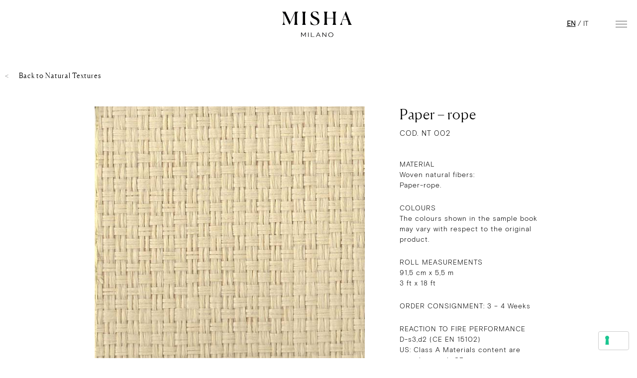

--- FILE ---
content_type: text/html; charset=UTF-8
request_url: https://www.mishawallcoverings.com/color/paper-rope-nt002/?collection=natural-textures
body_size: 28510
content:
<!DOCTYPE html>
<html lang="en-US">
<head>
  
  <meta charset="utf-8">
  <meta http-equiv="X-UA-Compatible" content="IE=edge">
  <meta charset="UTF-8">
<script type="text/javascript">
/* <![CDATA[ */
 var gform;gform||(document.addEventListener("gform_main_scripts_loaded",function(){gform.scriptsLoaded=!0}),window.addEventListener("DOMContentLoaded",function(){gform.domLoaded=!0}),gform={domLoaded:!1,scriptsLoaded:!1,initializeOnLoaded:function(o){gform.domLoaded&&gform.scriptsLoaded?o():!gform.domLoaded&&gform.scriptsLoaded?window.addEventListener("DOMContentLoaded",o):document.addEventListener("gform_main_scripts_loaded",o)},hooks:{action:{},filter:{}},addAction:function(o,n,r,t){gform.addHook("action",o,n,r,t)},addFilter:function(o,n,r,t){gform.addHook("filter",o,n,r,t)},doAction:function(o){gform.doHook("action",o,arguments)},applyFilters:function(o){return gform.doHook("filter",o,arguments)},removeAction:function(o,n){gform.removeHook("action",o,n)},removeFilter:function(o,n,r){gform.removeHook("filter",o,n,r)},addHook:function(o,n,r,t,i){null==gform.hooks[o][n]&&(gform.hooks[o][n]=[]);var e=gform.hooks[o][n];null==i&&(i=n+"_"+e.length),gform.hooks[o][n].push({tag:i,callable:r,priority:t=null==t?10:t})},doHook:function(n,o,r){var t;if(r=Array.prototype.slice.call(r,1),null!=gform.hooks[n][o]&&((o=gform.hooks[n][o]).sort(function(o,n){return o.priority-n.priority}),o.forEach(function(o){"function"!=typeof(t=o.callable)&&(t=window[t]),"action"==n?t.apply(null,r):r[0]=t.apply(null,r)})),"filter"==n)return r[0]},removeHook:function(o,n,t,i){var r;null!=gform.hooks[o][n]&&(r=(r=gform.hooks[o][n]).filter(function(o,n,r){return!!(null!=i&&i!=o.tag||null!=t&&t!=o.priority)}),gform.hooks[o][n]=r)}}); 
/* ]]> */
</script>

  <meta name="viewport" content="width=device-width, initial-scale=1, maximum-scale=1, user-scalable=0">
  <link rel="profile" href="http://gmpg.org/xfn/11">
  <link rel="pingback" href="https://www.mishawallcoverings.com/wp/xmlrpc.php">
      
  <meta name='robots' content='index, follow, max-image-preview:large, max-snippet:-1, max-video-preview:-1' />
<link rel="alternate" href="https://www.mishawallcoverings.com/color/paper-rope-nt002/" hreflang="x-default" />
<link rel="alternate" hreflang="en" href="https://www.mishawallcoverings.com/color/paper-rope-nt002/" />
<link rel="alternate" hreflang="it" href="https://www.mishawallcoverings.com/it/color/paper-rope-nt002/" />
<link rel="alternate" hreflang="x-default" href="https://www.mishawallcoverings.com/color/paper-rope-nt002/" />

<!-- Google Tag Manager for WordPress by gtm4wp.com -->
<script data-cfasync="false" data-pagespeed-no-defer>
	var gtm4wp_datalayer_name = "dataLayer";
	var dataLayer = dataLayer || [];
</script>
<!-- End Google Tag Manager for WordPress by gtm4wp.com -->
	<!-- This site is optimized with the Yoast SEO plugin v22.4 - https://yoast.com/wordpress/plugins/seo/ -->
	<title>Paper - rope &#8226; Misha</title>
	<link rel="canonical" href="https://www.mishawallcoverings.com/color/paper-rope-nt002/" />
	<meta property="og:locale" content="en_US" />
	<meta property="og:type" content="article" />
	<meta property="og:title" content="Paper - rope &#8226; Misha" />
	<meta property="og:description" content="MATERIAL Woven natural fibers: Paper-rope. COLOURS The colours shown in the sample book may vary with respect to the original..." />
	<meta property="og:url" content="https://www.mishawallcoverings.com/color/paper-rope-nt002/" />
	<meta property="og:site_name" content="Misha" />
	<meta property="article:publisher" content="https://www.facebook.com/mishawallcoverings" />
	<meta property="article:modified_time" content="2021-01-18T14:23:00+00:00" />
	<meta property="og:image" content="https://www.mishawallcoverings.com/app/uploads/2021/01/NT002.jpg" />
	<meta property="og:image:width" content="555" />
	<meta property="og:image:height" content="555" />
	<meta property="og:image:type" content="image/jpeg" />
	<meta name="twitter:card" content="summary_large_image" />
	<script type="application/ld+json" class="yoast-schema-graph">{"@context":"https://schema.org","@graph":[{"@type":"WebPage","@id":"https://www.mishawallcoverings.com/color/paper-rope-nt002/","url":"https://www.mishawallcoverings.com/color/paper-rope-nt002/","name":"Paper - rope &#8226; Misha","isPartOf":{"@id":"https://www.mishawallcoverings.com/#website"},"primaryImageOfPage":{"@id":"https://www.mishawallcoverings.com/color/paper-rope-nt002/#primaryimage"},"image":{"@id":"https://www.mishawallcoverings.com/color/paper-rope-nt002/#primaryimage"},"thumbnailUrl":"https://www.mishawallcoverings.com/app/uploads/2021/01/NT002.jpg","datePublished":"2021-01-07T14:18:54+00:00","dateModified":"2021-01-18T14:23:00+00:00","breadcrumb":{"@id":"https://www.mishawallcoverings.com/color/paper-rope-nt002/#breadcrumb"},"inLanguage":"en-US","potentialAction":[{"@type":"ReadAction","target":["https://www.mishawallcoverings.com/color/paper-rope-nt002/"]}]},{"@type":"ImageObject","inLanguage":"en-US","@id":"https://www.mishawallcoverings.com/color/paper-rope-nt002/#primaryimage","url":"https://www.mishawallcoverings.com/app/uploads/2021/01/NT002.jpg","contentUrl":"https://www.mishawallcoverings.com/app/uploads/2021/01/NT002.jpg","width":555,"height":555},{"@type":"BreadcrumbList","@id":"https://www.mishawallcoverings.com/color/paper-rope-nt002/#breadcrumb","itemListElement":[{"@type":"ListItem","position":1,"name":"Home","item":"https://www.mishawallcoverings.com/"},{"@type":"ListItem","position":2,"name":"Colours","item":"https://www.mishawallcoverings.com/color/"},{"@type":"ListItem","position":3,"name":"Paper &#8211; rope"}]},{"@type":"WebSite","@id":"https://www.mishawallcoverings.com/#website","url":"https://www.mishawallcoverings.com/","name":"Misha","description":"Wall Coverings","potentialAction":[{"@type":"SearchAction","target":{"@type":"EntryPoint","urlTemplate":"https://www.mishawallcoverings.com/?s={search_term_string}"},"query-input":"required name=search_term_string"}],"inLanguage":"en-US"}]}</script>
	<!-- / Yoast SEO plugin. -->


<link rel='dns-prefetch' href='//cdn.iubenda.com' />
<link rel='dns-prefetch' href='//js-eu1.hs-scripts.com' />
<link rel='dns-prefetch' href='//maps.googleapis.com' />
<link rel='dns-prefetch' href='//www.google.com' />
<link rel="alternate" type="application/rss+xml" title="Misha &raquo; Feed" href="https://www.mishawallcoverings.com/feed/" />
<link rel="alternate" type="application/rss+xml" title="Misha &raquo; Comments Feed" href="https://www.mishawallcoverings.com/comments/feed/" />
<script type="text/javascript">
/* <![CDATA[ */
window._wpemojiSettings = {"baseUrl":"https:\/\/s.w.org\/images\/core\/emoji\/15.0.3\/72x72\/","ext":".png","svgUrl":"https:\/\/s.w.org\/images\/core\/emoji\/15.0.3\/svg\/","svgExt":".svg","source":{"concatemoji":"https:\/\/www.mishawallcoverings.com\/wp\/wp-includes\/js\/wp-emoji-release.min.js?ver=6.5.2"}};
/*! This file is auto-generated */
!function(i,n){var o,s,e;function c(e){try{var t={supportTests:e,timestamp:(new Date).valueOf()};sessionStorage.setItem(o,JSON.stringify(t))}catch(e){}}function p(e,t,n){e.clearRect(0,0,e.canvas.width,e.canvas.height),e.fillText(t,0,0);var t=new Uint32Array(e.getImageData(0,0,e.canvas.width,e.canvas.height).data),r=(e.clearRect(0,0,e.canvas.width,e.canvas.height),e.fillText(n,0,0),new Uint32Array(e.getImageData(0,0,e.canvas.width,e.canvas.height).data));return t.every(function(e,t){return e===r[t]})}function u(e,t,n){switch(t){case"flag":return n(e,"\ud83c\udff3\ufe0f\u200d\u26a7\ufe0f","\ud83c\udff3\ufe0f\u200b\u26a7\ufe0f")?!1:!n(e,"\ud83c\uddfa\ud83c\uddf3","\ud83c\uddfa\u200b\ud83c\uddf3")&&!n(e,"\ud83c\udff4\udb40\udc67\udb40\udc62\udb40\udc65\udb40\udc6e\udb40\udc67\udb40\udc7f","\ud83c\udff4\u200b\udb40\udc67\u200b\udb40\udc62\u200b\udb40\udc65\u200b\udb40\udc6e\u200b\udb40\udc67\u200b\udb40\udc7f");case"emoji":return!n(e,"\ud83d\udc26\u200d\u2b1b","\ud83d\udc26\u200b\u2b1b")}return!1}function f(e,t,n){var r="undefined"!=typeof WorkerGlobalScope&&self instanceof WorkerGlobalScope?new OffscreenCanvas(300,150):i.createElement("canvas"),a=r.getContext("2d",{willReadFrequently:!0}),o=(a.textBaseline="top",a.font="600 32px Arial",{});return e.forEach(function(e){o[e]=t(a,e,n)}),o}function t(e){var t=i.createElement("script");t.src=e,t.defer=!0,i.head.appendChild(t)}"undefined"!=typeof Promise&&(o="wpEmojiSettingsSupports",s=["flag","emoji"],n.supports={everything:!0,everythingExceptFlag:!0},e=new Promise(function(e){i.addEventListener("DOMContentLoaded",e,{once:!0})}),new Promise(function(t){var n=function(){try{var e=JSON.parse(sessionStorage.getItem(o));if("object"==typeof e&&"number"==typeof e.timestamp&&(new Date).valueOf()<e.timestamp+604800&&"object"==typeof e.supportTests)return e.supportTests}catch(e){}return null}();if(!n){if("undefined"!=typeof Worker&&"undefined"!=typeof OffscreenCanvas&&"undefined"!=typeof URL&&URL.createObjectURL&&"undefined"!=typeof Blob)try{var e="postMessage("+f.toString()+"("+[JSON.stringify(s),u.toString(),p.toString()].join(",")+"));",r=new Blob([e],{type:"text/javascript"}),a=new Worker(URL.createObjectURL(r),{name:"wpTestEmojiSupports"});return void(a.onmessage=function(e){c(n=e.data),a.terminate(),t(n)})}catch(e){}c(n=f(s,u,p))}t(n)}).then(function(e){for(var t in e)n.supports[t]=e[t],n.supports.everything=n.supports.everything&&n.supports[t],"flag"!==t&&(n.supports.everythingExceptFlag=n.supports.everythingExceptFlag&&n.supports[t]);n.supports.everythingExceptFlag=n.supports.everythingExceptFlag&&!n.supports.flag,n.DOMReady=!1,n.readyCallback=function(){n.DOMReady=!0}}).then(function(){return e}).then(function(){var e;n.supports.everything||(n.readyCallback(),(e=n.source||{}).concatemoji?t(e.concatemoji):e.wpemoji&&e.twemoji&&(t(e.twemoji),t(e.wpemoji)))}))}((window,document),window._wpemojiSettings);
/* ]]> */
</script>
<style id='wp-emoji-styles-inline-css' type='text/css'>

	img.wp-smiley, img.emoji {
		display: inline !important;
		border: none !important;
		box-shadow: none !important;
		height: 1em !important;
		width: 1em !important;
		margin: 0 0.07em !important;
		vertical-align: -0.1em !important;
		background: none !important;
		padding: 0 !important;
	}
</style>
<link rel='stylesheet' id='wp-block-library-css' href='https://www.mishawallcoverings.com/wp/wp-includes/css/dist/block-library/style.min.css?ver=6.5.2' type='text/css' media='all' />
<style id='classic-theme-styles-inline-css' type='text/css'>
/*! This file is auto-generated */
.wp-block-button__link{color:#fff;background-color:#32373c;border-radius:9999px;box-shadow:none;text-decoration:none;padding:calc(.667em + 2px) calc(1.333em + 2px);font-size:1.125em}.wp-block-file__button{background:#32373c;color:#fff;text-decoration:none}
</style>
<style id='global-styles-inline-css' type='text/css'>
body{--wp--preset--color--black: #000000;--wp--preset--color--cyan-bluish-gray: #abb8c3;--wp--preset--color--white: #ffffff;--wp--preset--color--pale-pink: #f78da7;--wp--preset--color--vivid-red: #cf2e2e;--wp--preset--color--luminous-vivid-orange: #ff6900;--wp--preset--color--luminous-vivid-amber: #fcb900;--wp--preset--color--light-green-cyan: #7bdcb5;--wp--preset--color--vivid-green-cyan: #00d084;--wp--preset--color--pale-cyan-blue: #8ed1fc;--wp--preset--color--vivid-cyan-blue: #0693e3;--wp--preset--color--vivid-purple: #9b51e0;--wp--preset--gradient--vivid-cyan-blue-to-vivid-purple: linear-gradient(135deg,rgba(6,147,227,1) 0%,rgb(155,81,224) 100%);--wp--preset--gradient--light-green-cyan-to-vivid-green-cyan: linear-gradient(135deg,rgb(122,220,180) 0%,rgb(0,208,130) 100%);--wp--preset--gradient--luminous-vivid-amber-to-luminous-vivid-orange: linear-gradient(135deg,rgba(252,185,0,1) 0%,rgba(255,105,0,1) 100%);--wp--preset--gradient--luminous-vivid-orange-to-vivid-red: linear-gradient(135deg,rgba(255,105,0,1) 0%,rgb(207,46,46) 100%);--wp--preset--gradient--very-light-gray-to-cyan-bluish-gray: linear-gradient(135deg,rgb(238,238,238) 0%,rgb(169,184,195) 100%);--wp--preset--gradient--cool-to-warm-spectrum: linear-gradient(135deg,rgb(74,234,220) 0%,rgb(151,120,209) 20%,rgb(207,42,186) 40%,rgb(238,44,130) 60%,rgb(251,105,98) 80%,rgb(254,248,76) 100%);--wp--preset--gradient--blush-light-purple: linear-gradient(135deg,rgb(255,206,236) 0%,rgb(152,150,240) 100%);--wp--preset--gradient--blush-bordeaux: linear-gradient(135deg,rgb(254,205,165) 0%,rgb(254,45,45) 50%,rgb(107,0,62) 100%);--wp--preset--gradient--luminous-dusk: linear-gradient(135deg,rgb(255,203,112) 0%,rgb(199,81,192) 50%,rgb(65,88,208) 100%);--wp--preset--gradient--pale-ocean: linear-gradient(135deg,rgb(255,245,203) 0%,rgb(182,227,212) 50%,rgb(51,167,181) 100%);--wp--preset--gradient--electric-grass: linear-gradient(135deg,rgb(202,248,128) 0%,rgb(113,206,126) 100%);--wp--preset--gradient--midnight: linear-gradient(135deg,rgb(2,3,129) 0%,rgb(40,116,252) 100%);--wp--preset--font-size--small: 13px;--wp--preset--font-size--medium: 20px;--wp--preset--font-size--large: 36px;--wp--preset--font-size--x-large: 42px;--wp--preset--spacing--20: 0.44rem;--wp--preset--spacing--30: 0.67rem;--wp--preset--spacing--40: 1rem;--wp--preset--spacing--50: 1.5rem;--wp--preset--spacing--60: 2.25rem;--wp--preset--spacing--70: 3.38rem;--wp--preset--spacing--80: 5.06rem;--wp--preset--shadow--natural: 6px 6px 9px rgba(0, 0, 0, 0.2);--wp--preset--shadow--deep: 12px 12px 50px rgba(0, 0, 0, 0.4);--wp--preset--shadow--sharp: 6px 6px 0px rgba(0, 0, 0, 0.2);--wp--preset--shadow--outlined: 6px 6px 0px -3px rgba(255, 255, 255, 1), 6px 6px rgba(0, 0, 0, 1);--wp--preset--shadow--crisp: 6px 6px 0px rgba(0, 0, 0, 1);}:where(.is-layout-flex){gap: 0.5em;}:where(.is-layout-grid){gap: 0.5em;}body .is-layout-flow > .alignleft{float: left;margin-inline-start: 0;margin-inline-end: 2em;}body .is-layout-flow > .alignright{float: right;margin-inline-start: 2em;margin-inline-end: 0;}body .is-layout-flow > .aligncenter{margin-left: auto !important;margin-right: auto !important;}body .is-layout-constrained > .alignleft{float: left;margin-inline-start: 0;margin-inline-end: 2em;}body .is-layout-constrained > .alignright{float: right;margin-inline-start: 2em;margin-inline-end: 0;}body .is-layout-constrained > .aligncenter{margin-left: auto !important;margin-right: auto !important;}body .is-layout-constrained > :where(:not(.alignleft):not(.alignright):not(.alignfull)){max-width: var(--wp--style--global--content-size);margin-left: auto !important;margin-right: auto !important;}body .is-layout-constrained > .alignwide{max-width: var(--wp--style--global--wide-size);}body .is-layout-flex{display: flex;}body .is-layout-flex{flex-wrap: wrap;align-items: center;}body .is-layout-flex > *{margin: 0;}body .is-layout-grid{display: grid;}body .is-layout-grid > *{margin: 0;}:where(.wp-block-columns.is-layout-flex){gap: 2em;}:where(.wp-block-columns.is-layout-grid){gap: 2em;}:where(.wp-block-post-template.is-layout-flex){gap: 1.25em;}:where(.wp-block-post-template.is-layout-grid){gap: 1.25em;}.has-black-color{color: var(--wp--preset--color--black) !important;}.has-cyan-bluish-gray-color{color: var(--wp--preset--color--cyan-bluish-gray) !important;}.has-white-color{color: var(--wp--preset--color--white) !important;}.has-pale-pink-color{color: var(--wp--preset--color--pale-pink) !important;}.has-vivid-red-color{color: var(--wp--preset--color--vivid-red) !important;}.has-luminous-vivid-orange-color{color: var(--wp--preset--color--luminous-vivid-orange) !important;}.has-luminous-vivid-amber-color{color: var(--wp--preset--color--luminous-vivid-amber) !important;}.has-light-green-cyan-color{color: var(--wp--preset--color--light-green-cyan) !important;}.has-vivid-green-cyan-color{color: var(--wp--preset--color--vivid-green-cyan) !important;}.has-pale-cyan-blue-color{color: var(--wp--preset--color--pale-cyan-blue) !important;}.has-vivid-cyan-blue-color{color: var(--wp--preset--color--vivid-cyan-blue) !important;}.has-vivid-purple-color{color: var(--wp--preset--color--vivid-purple) !important;}.has-black-background-color{background-color: var(--wp--preset--color--black) !important;}.has-cyan-bluish-gray-background-color{background-color: var(--wp--preset--color--cyan-bluish-gray) !important;}.has-white-background-color{background-color: var(--wp--preset--color--white) !important;}.has-pale-pink-background-color{background-color: var(--wp--preset--color--pale-pink) !important;}.has-vivid-red-background-color{background-color: var(--wp--preset--color--vivid-red) !important;}.has-luminous-vivid-orange-background-color{background-color: var(--wp--preset--color--luminous-vivid-orange) !important;}.has-luminous-vivid-amber-background-color{background-color: var(--wp--preset--color--luminous-vivid-amber) !important;}.has-light-green-cyan-background-color{background-color: var(--wp--preset--color--light-green-cyan) !important;}.has-vivid-green-cyan-background-color{background-color: var(--wp--preset--color--vivid-green-cyan) !important;}.has-pale-cyan-blue-background-color{background-color: var(--wp--preset--color--pale-cyan-blue) !important;}.has-vivid-cyan-blue-background-color{background-color: var(--wp--preset--color--vivid-cyan-blue) !important;}.has-vivid-purple-background-color{background-color: var(--wp--preset--color--vivid-purple) !important;}.has-black-border-color{border-color: var(--wp--preset--color--black) !important;}.has-cyan-bluish-gray-border-color{border-color: var(--wp--preset--color--cyan-bluish-gray) !important;}.has-white-border-color{border-color: var(--wp--preset--color--white) !important;}.has-pale-pink-border-color{border-color: var(--wp--preset--color--pale-pink) !important;}.has-vivid-red-border-color{border-color: var(--wp--preset--color--vivid-red) !important;}.has-luminous-vivid-orange-border-color{border-color: var(--wp--preset--color--luminous-vivid-orange) !important;}.has-luminous-vivid-amber-border-color{border-color: var(--wp--preset--color--luminous-vivid-amber) !important;}.has-light-green-cyan-border-color{border-color: var(--wp--preset--color--light-green-cyan) !important;}.has-vivid-green-cyan-border-color{border-color: var(--wp--preset--color--vivid-green-cyan) !important;}.has-pale-cyan-blue-border-color{border-color: var(--wp--preset--color--pale-cyan-blue) !important;}.has-vivid-cyan-blue-border-color{border-color: var(--wp--preset--color--vivid-cyan-blue) !important;}.has-vivid-purple-border-color{border-color: var(--wp--preset--color--vivid-purple) !important;}.has-vivid-cyan-blue-to-vivid-purple-gradient-background{background: var(--wp--preset--gradient--vivid-cyan-blue-to-vivid-purple) !important;}.has-light-green-cyan-to-vivid-green-cyan-gradient-background{background: var(--wp--preset--gradient--light-green-cyan-to-vivid-green-cyan) !important;}.has-luminous-vivid-amber-to-luminous-vivid-orange-gradient-background{background: var(--wp--preset--gradient--luminous-vivid-amber-to-luminous-vivid-orange) !important;}.has-luminous-vivid-orange-to-vivid-red-gradient-background{background: var(--wp--preset--gradient--luminous-vivid-orange-to-vivid-red) !important;}.has-very-light-gray-to-cyan-bluish-gray-gradient-background{background: var(--wp--preset--gradient--very-light-gray-to-cyan-bluish-gray) !important;}.has-cool-to-warm-spectrum-gradient-background{background: var(--wp--preset--gradient--cool-to-warm-spectrum) !important;}.has-blush-light-purple-gradient-background{background: var(--wp--preset--gradient--blush-light-purple) !important;}.has-blush-bordeaux-gradient-background{background: var(--wp--preset--gradient--blush-bordeaux) !important;}.has-luminous-dusk-gradient-background{background: var(--wp--preset--gradient--luminous-dusk) !important;}.has-pale-ocean-gradient-background{background: var(--wp--preset--gradient--pale-ocean) !important;}.has-electric-grass-gradient-background{background: var(--wp--preset--gradient--electric-grass) !important;}.has-midnight-gradient-background{background: var(--wp--preset--gradient--midnight) !important;}.has-small-font-size{font-size: var(--wp--preset--font-size--small) !important;}.has-medium-font-size{font-size: var(--wp--preset--font-size--medium) !important;}.has-large-font-size{font-size: var(--wp--preset--font-size--large) !important;}.has-x-large-font-size{font-size: var(--wp--preset--font-size--x-large) !important;}
.wp-block-navigation a:where(:not(.wp-element-button)){color: inherit;}
:where(.wp-block-post-template.is-layout-flex){gap: 1.25em;}:where(.wp-block-post-template.is-layout-grid){gap: 1.25em;}
:where(.wp-block-columns.is-layout-flex){gap: 2em;}:where(.wp-block-columns.is-layout-grid){gap: 2em;}
.wp-block-pullquote{font-size: 1.5em;line-height: 1.6;}
</style>
<link rel='stylesheet' id='wpml-blocks-css' href='https://www.mishawallcoverings.com/app/plugins/sitepress-multilingual-cms/dist/css/blocks/styles.css?ver=4.6.10' type='text/css' media='all' />
<link rel='stylesheet' id='wp-pagenavi-css' href='https://www.mishawallcoverings.com/app/plugins/wp-pagenavi/pagenavi-css.css?ver=2.70' type='text/css' media='all' />
<link rel='stylesheet' id='main-css' href='https://www.mishawallcoverings.com/app/themes/misha_theme-main/dist/css/styles.min.css?ver=6.5.2' type='text/css' media='all' />
<link rel='stylesheet' id='vendor-css' href='https://www.mishawallcoverings.com/app/themes/misha_theme-main/dist/css/vendor.min.css?ver=6.5.2' type='text/css' media='all' />
<link rel='stylesheet' id='style-css' href='https://www.mishawallcoverings.com/app/themes/misha_theme-main/style.css?ver=6.5.2' type='text/css' media='all' />
<link rel='stylesheet' id='app-css' href='https://www.mishawallcoverings.com/app/themes/misha_theme-main/app.css?ver=1.1.1' type='text/css' media='all' />
<link rel='stylesheet' id='gform_basic-css' href='https://www.mishawallcoverings.com/app/plugins/gravityforms/assets/css/dist/basic.min.css?ver=2.8.7' type='text/css' media='all' />
<link rel='stylesheet' id='gform_theme_components-css' href='https://www.mishawallcoverings.com/app/plugins/gravityforms/assets/css/dist/theme-components.min.css?ver=2.8.7' type='text/css' media='all' />
<link rel='stylesheet' id='gform_theme_ie11-css' href='https://www.mishawallcoverings.com/app/plugins/gravityforms/assets/css/dist/theme-ie11.min.css?ver=2.8.7' type='text/css' media='all' />
<link rel='stylesheet' id='gform_theme-css' href='https://www.mishawallcoverings.com/app/plugins/gravityforms/assets/css/dist/theme.min.css?ver=2.8.7' type='text/css' media='all' />
<link rel='stylesheet' id='popup-maker-site-css' href='//www.mishawallcoverings.com/app/uploads/pum/pum-site-styles.css?generated=1712746864&#038;ver=1.18.5' type='text/css' media='all' />

<script  type="text/javascript" class=" _iub_cs_skip" type="text/javascript" id="iubenda-head-inline-scripts-0">
/* <![CDATA[ */

var _iub = _iub || [];
_iub.csConfiguration = {"enableCcpa":true,"countryDetection":true,"floatingPreferencesButtonIcon":true,"consentOnScroll":false,"perPurposeConsent":true,"enableCMP":true,"googleAdditionalConsentMode":true,"ccpaAcknowledgeOnDisplay":true,"lang":"en","siteId":2141535,"floatingPreferencesButtonColor":"#ffffff","floatingPreferencesButtonCaptionColor":"#ffffff","cookiePolicyId":18421777, "banner":{ "acceptButtonDisplay":true,"customizeButtonDisplay":true,"acceptButtonColor":"#000000","acceptButtonCaptionColor":"white","customizeButtonColor":"#212121","customizeButtonCaptionColor":"white","rejectButtonDisplay":true,"rejectButtonColor":"#fbf4ed","rejectButtonCaptionColor":"#000000","position":"float-bottom-center","textColor":"#000000","backgroundColor":"#fbf4ed" }};
/* ]]> */
</script>
<script  type="text/javascript" class=" _iub_cs_skip" type="text/javascript" src="//cdn.iubenda.com/cs/tcf/stub-v2.js?ver=3.10.2" id="iubenda-head-scripts-0-js"></script>
<script  type="text/javascript" class=" _iub_cs_skip" type="text/javascript" src="//cdn.iubenda.com/cs/ccpa/stub.js?ver=3.10.2" id="iubenda-head-scripts-1-js"></script>
<script  type="text/javascript" charset="UTF-8" async="" class=" _iub_cs_skip" type="text/javascript" src="//cdn.iubenda.com/cs/iubenda_cs.js?ver=3.10.2" id="iubenda-head-scripts-2-js"></script>
<script  src="https://www.mishawallcoverings.com/app/cache/minify/83b61.js"></script>



<script type="text/javascript" id="gform_gravityforms-js-extra">
/* <![CDATA[ */
var gf_global = {"gf_currency_config":{"name":"Euro","symbol_left":"","symbol_right":"&#8364;","symbol_padding":" ","thousand_separator":".","decimal_separator":",","decimals":2,"code":"EUR"},"base_url":"https:\/\/www.mishawallcoverings.com\/app\/plugins\/gravityforms","number_formats":[],"spinnerUrl":"https:\/\/www.mishawallcoverings.com\/app\/plugins\/gravityforms\/images\/spinner.svg","version_hash":"25692a14ffffd049968480485826ee19","strings":{"newRowAdded":"New row added.","rowRemoved":"Row removed","formSaved":"The form has been saved.  The content contains the link to return and complete the form."}};
var gf_global = {"gf_currency_config":{"name":"Euro","symbol_left":"","symbol_right":"&#8364;","symbol_padding":" ","thousand_separator":".","decimal_separator":",","decimals":2,"code":"EUR"},"base_url":"https:\/\/www.mishawallcoverings.com\/app\/plugins\/gravityforms","number_formats":[],"spinnerUrl":"https:\/\/www.mishawallcoverings.com\/app\/plugins\/gravityforms\/images\/spinner.svg","version_hash":"25692a14ffffd049968480485826ee19","strings":{"newRowAdded":"New row added.","rowRemoved":"Row removed","formSaved":"The form has been saved.  The content contains the link to return and complete the form."}};
var gform_i18n = {"datepicker":{"days":{"monday":"Mo","tuesday":"Tu","wednesday":"We","thursday":"Th","friday":"Fr","saturday":"Sa","sunday":"Su"},"months":{"january":"January","february":"February","march":"March","april":"April","may":"May","june":"June","july":"July","august":"August","september":"September","october":"October","november":"November","december":"December"},"firstDay":1,"iconText":"Select date"}};
var gf_legacy_multi = {"1":""};
var gform_gravityforms = {"strings":{"invalid_file_extension":"This type of file is not allowed. Must be one of the following:","delete_file":"Delete this file","in_progress":"in progress","file_exceeds_limit":"File exceeds size limit","illegal_extension":"This type of file is not allowed.","max_reached":"Maximum number of files reached","unknown_error":"There was a problem while saving the file on the server","currently_uploading":"Please wait for the uploading to complete","cancel":"Cancel","cancel_upload":"Cancel this upload","cancelled":"Cancelled"},"vars":{"images_url":"https:\/\/www.mishawallcoverings.com\/app\/plugins\/gravityforms\/images"}};
/* ]]> */
</script>
<script  src="https://www.mishawallcoverings.com/app/cache/minify/fd1d8.js"></script>

<script type="text/javascript" id="gform_conditional_logic-js-extra">
/* <![CDATA[ */
var gf_legacy = {"is_legacy":""};
var gf_legacy = {"is_legacy":""};
/* ]]> */
</script>
<script  src="https://www.mishawallcoverings.com/app/cache/minify/f2c56.js"></script>

<script type="text/javascript" defer='defer' src="https://www.google.com/recaptcha/api.js?hl=en&amp;ver=6.5.2#038;render=explicit" id="gform_recaptcha-js"></script>
<script  src="https://www.mishawallcoverings.com/app/cache/minify/d1518.js"></script>

<link rel="https://api.w.org/" href="https://www.mishawallcoverings.com/wp-json/" /><link rel="EditURI" type="application/rsd+xml" title="RSD" href="https://www.mishawallcoverings.com/wp/xmlrpc.php?rsd" />
<meta name="generator" content="WordPress 6.5.2" />
<link rel='shortlink' href='https://www.mishawallcoverings.com/?p=6036' />
<link rel="alternate" type="application/json+oembed" href="https://www.mishawallcoverings.com/wp-json/oembed/1.0/embed?url=https%3A%2F%2Fwww.mishawallcoverings.com%2Fcolor%2Fpaper-rope-nt002%2F" />
<link rel="alternate" type="text/xml+oembed" href="https://www.mishawallcoverings.com/wp-json/oembed/1.0/embed?url=https%3A%2F%2Fwww.mishawallcoverings.com%2Fcolor%2Fpaper-rope-nt002%2F&#038;format=xml" />
<meta name="generator" content="WPML ver:4.6.10 stt:1,27;" />
			<!-- DO NOT COPY THIS SNIPPET! Start of Page Analytics Tracking for HubSpot WordPress plugin v11.0.32-->
			<script class="hsq-set-content-id" data-content-id="blog-post">
				var _hsq = _hsq || [];
				_hsq.push(["setContentType", "blog-post"]);
			</script>
			<!-- DO NOT COPY THIS SNIPPET! End of Page Analytics Tracking for HubSpot WordPress plugin -->
			
<!-- Google Tag Manager for WordPress by gtm4wp.com -->
<!-- GTM Container placement set to automatic -->
<script data-cfasync="false" data-pagespeed-no-defer type="text/javascript">
	var dataLayer_content = {"pageTitle":"Paper - rope &#8226; Misha","pagePostType":"colour","pagePostType2":"single-colour","pagePostAuthor":"Marco Magnanini","pagePostDate":"7th January 2021","pagePostDateYear":2021,"pagePostDateMonth":1,"pagePostDateDay":7,"pagePostDateDayName":"Thursday","pagePostDateHour":15,"pagePostDateMinute":18,"pagePostDateIso":"2021-01-07T15:18:54+01:00","pagePostDateUnix":1610032734};
	dataLayer.push( dataLayer_content );
</script>
<script data-cfasync="false">
(function(w,d,s,l,i){w[l]=w[l]||[];w[l].push({'gtm.start':
new Date().getTime(),event:'gtm.js'});var f=d.getElementsByTagName(s)[0],
j=d.createElement(s),dl=l!='dataLayer'?'&l='+l:'';j.async=true;j.src=
'//www.googletagmanager.com/gtm.js?id='+i+dl;f.parentNode.insertBefore(j,f);
})(window,document,'script','dataLayer','GTM-N4C8NZW');
</script>
<!-- End Google Tag Manager for WordPress by gtm4wp.com --><style type="text/css">.recentcomments a{display:inline !important;padding:0 !important;margin:0 !important;}</style><link rel="icon" href="https://www.mishawallcoverings.com/app/uploads/2019/04/cropped-icon-32x32.jpg" sizes="32x32" />
<link rel="icon" href="https://www.mishawallcoverings.com/app/uploads/2019/04/cropped-icon-192x192.jpg" sizes="192x192" />
<link rel="apple-touch-icon" href="https://www.mishawallcoverings.com/app/uploads/2019/04/cropped-icon-180x180.jpg" />
<meta name="msapplication-TileImage" content="https://www.mishawallcoverings.com/app/uploads/2019/04/cropped-icon-270x270.jpg" />

  <!-- HTML5 shim and Respond.js for IE8 support of HTML5 elements and media queries -->
  <!-- WARNING: Respond.js doesn't work if you view the page via file:// -->
  <!--[if lt IE 9]>
    <script src="https://oss.maxcdn.com/html5shiv/3.7.2/html5shiv.min.js"></script>
    <script src="https://oss.maxcdn.com/respond/1.4.2/respond.min.js"></script>
  <![endif]-->

  </head>

<body class="colour-template-default single single-colour postid-6036" itemscope="itemscope" itemtype="http://schema.org/WebPage">


<!-- GTM Container placement set to automatic -->
<!-- Google Tag Manager (noscript) -->
				<noscript><iframe src="https://www.googletagmanager.com/ns.html?id=GTM-N4C8NZW" height="0" width="0" style="display:none;visibility:hidden" aria-hidden="true"></iframe></noscript>
<!-- End Google Tag Manager (noscript) -->

  <p id="breadcrumbs" style="display:none"><span><span><a href="https://www.mishawallcoverings.com/">Home</a></span> » <span><a href="https://www.mishawallcoverings.com/color/">Colours</a></span> » <span class="breadcrumb_last" aria-current="page">Paper &#8211; rope</span></span></p>  
  <div id="main-container"  >

  
<nav id="main-header" role="banner" itemscope="itemscope" itemtype="https://schema.org/WPHeader">
  <div class="container">
    <div class="row">
      <div class="col-sm-2-5">

      </div><!-- /.col -->
      <div class="col-sm-1-5 col-xs-1-2 col-1-1 text-center">
        <a class="logo-header" href="https://www.mishawallcoverings.com/">
          <img src='https://www.mishawallcoverings.com/app/themes/misha_theme-main/dist/images/logo_misha.svg' alt='Misha' />        </a>
      </div>
      <div class="col-sm-2-5 col-xs-1-2">
        <!-- <button class="custom-burger menu-toggler" type="button" >
          <span class="line top"></span>
          <span class="line bottom"></span>
        </button> -->
        <button class="hamburger hamburger--collapse collapsed menu-toggler" type="button" >
          <span class="hamburger-box">
            <span class="hamburger-inner"></span>
          </span>
        </button>
        <div class="lang-wrapper"><div class="current">en</div> / <a href="https://www.mishawallcoverings.com/it/color/paper-rope-nt002/">it</a></div>      </div><!-- /.col -->
    </div><!-- /.row -->
  </div><!-- /.container_class -->
</nav>

<div class="overlay" id="menu-overlay" role="navigation" itemscope="itemscope" itemtype="https://schema.org/SiteNavigationElement">
  <div class="inner-overlay">
    <button class="hamburger hamburger--collapse collapsed menu-toggler" type="button" >
      <span class="hamburger-box">
        <span class="hamburger-inner"></span>
      </span>
    </button>
    <!-- <button class="custom-burger menu-toggler" type="button" >
      <span class="line top"></span>
      <span class="line bottom"></span>
    </button> -->
    <div class="menu-overlay-menu-container"><ul id="main-menu" class="dropmenu"><li itemprop="name" id="menu-item-80" class="menu-item menu-item-type-post_type menu-item-object-page menu-item-home menu-item-80"><a href="https://www.mishawallcoverings.com/" itemprop="url">Home</a></li>
<li itemprop="name" id="menu-item-7587" class="menu-item menu-item-type-custom menu-item-object-custom menu-item-has-children menu-item-7587"><a itemprop="url">Misha Collections</a>
<ul class="sub-menu">
	<li itemprop="name" id="menu-item-5786" class="menu-item menu-item-type-taxonomy menu-item-object-product_category menu-item-5786"><a href="https://www.mishawallcoverings.com/collections/" itemprop="url">All Collections</a></li>
	<li itemprop="name" id="menu-item-5741" class="menu-item menu-item-type-taxonomy menu-item-object-product_category menu-item-5741"><a href="https://www.mishawallcoverings.com/collections/china-classic/" itemprop="url">China Classic</a></li>
	<li itemprop="name" id="menu-item-5742" class="menu-item menu-item-type-taxonomy menu-item-object-product_category menu-item-5742"><a href="https://www.mishawallcoverings.com/collections/asia/" itemprop="url">Asia</a></li>
	<li itemprop="name" id="menu-item-9325" class="menu-item menu-item-type-custom menu-item-object-custom menu-item-9325"><a href="https://www.mishawallcoverings.com/collections/tour-des-voyages/hand-painted/" itemprop="url">Tour des Voyages</a></li>
	<li itemprop="name" id="menu-item-85" class="menu-item menu-item-type-taxonomy menu-item-object-product_category menu-item-85"><a href="https://www.mishawallcoverings.com/collections/plains/" itemprop="url">Plains</a></li>
</ul>
</li>
<li itemprop="name" id="menu-item-7588" class="menu-item menu-item-type-custom menu-item-object-custom menu-item-has-children menu-item-7588"><a itemprop="url">Signature Collection</a>
<ul class="sub-menu">
	<li itemprop="name" id="menu-item-7410" class="menu-item menu-item-type-post_type menu-item-object-page menu-item-7410"><a href="https://www.mishawallcoverings.com/esotismi/" itemprop="url">Esotismi</a></li>
	<li itemprop="name" id="menu-item-9732" class="menu-item menu-item-type-post_type menu-item-object-page menu-item-9732"><a href="https://www.mishawallcoverings.com/nuova-pompei/" itemprop="url">Nuova Pompei</a></li>
</ul>
</li>
<li itemprop="name" id="menu-item-5856" class="menu-item menu-item-type-custom menu-item-object-custom menu-item-has-children menu-item-5856"><a itemprop="url">Projects</a>
<ul class="sub-menu">
	<li itemprop="name" id="menu-item-5887" class="menu-item menu-item-type-post_type menu-item-object-page menu-item-5887"><a href="https://www.mishawallcoverings.com/collaborations/" itemprop="url">Collaborations</a></li>
	<li itemprop="name" id="menu-item-218" class="menu-item menu-item-type-post_type menu-item-object-page menu-item-218"><a href="https://www.mishawallcoverings.com/custom-interiors/" itemprop="url">Custom Interiors</a></li>
	<li itemprop="name" id="menu-item-9098" class="menu-item menu-item-type-post_type menu-item-object-page menu-item-9098"><a href="https://www.mishawallcoverings.com/our-favourites/" itemprop="url">Our Favourites</a></li>
</ul>
</li>
<li itemprop="name" id="menu-item-5787" class="menu-item menu-item-type-custom menu-item-object-custom menu-item-has-children menu-item-5787"><a itemprop="url">The World of Misha</a>
<ul class="sub-menu">
	<li itemprop="name" id="menu-item-5788" class="menu-item menu-item-type-post_type menu-item-object-page menu-item-5788"><a href="https://www.mishawallcoverings.com/about-us/" itemprop="url">About us</a></li>
	<li itemprop="name" id="menu-item-168" class="menu-item menu-item-type-post_type menu-item-object-page menu-item-168"><a href="https://www.mishawallcoverings.com/savoir-faire/" itemprop="url">Savoir Faire</a></li>
	<li itemprop="name" id="menu-item-155" class="menu-item menu-item-type-post_type menu-item-object-page menu-item-155"><a href="https://www.mishawallcoverings.com/materials/" itemprop="url">Materials</a></li>
</ul>
</li>
<li itemprop="name" id="menu-item-7700" class="menu-item menu-item-type-post_type menu-item-object-page menu-item-has-children menu-item-7700"><a href="https://www.mishawallcoverings.com/journal/" itemprop="url">Journal</a>
<ul class="sub-menu">
	<li itemprop="name" id="menu-item-5789" class="menu-item menu-item-type-taxonomy menu-item-object-category menu-item-5789"><a href="https://www.mishawallcoverings.com/journal/press/" itemprop="url">Press</a></li>
	<li itemprop="name" id="menu-item-5790" class="menu-item menu-item-type-taxonomy menu-item-object-category menu-item-5790"><a href="https://www.mishawallcoverings.com/journal/events/" itemprop="url">Events</a></li>
	<li itemprop="name" id="menu-item-5793" class="menu-item menu-item-type-taxonomy menu-item-object-category menu-item-5793"><a href="https://www.mishawallcoverings.com/journal/news/" itemprop="url">News</a></li>
</ul>
</li>
<li itemprop="name" id="menu-item-5901" class="menu-item menu-item-type-post_type menu-item-object-page menu-item-5901"><a href="https://www.mishawallcoverings.com/where-to-find-us/" itemprop="url">Where to find us</a></li>
<li itemprop="name" id="menu-item-221" class="menu-item menu-item-type-post_type menu-item-object-page menu-item-221"><a href="https://www.mishawallcoverings.com/contact-us/" itemprop="url">Contact us</a></li>
</ul></div>    <div class="socialbar-container">
  <div class="socialbar textual">
    <a href="https://www.facebook.com/mishawallcoverings" target="_blank" title="Facebook" class="facebook">Facebook</a><a href="https://www.linkedin.com/company/misha-wall-coverings/" target="_blank" title="LinkedIn" class="linkedin">LinkedIn</a><a href="https://www.instagram.com/mishawallcoverings/" target="_blank" title="Instagram" class="instagram">Instagram</a><a href="https://www.pinterest.it/mishawallcoverings/" target="_blank" title="Pinterest" class="pinterest">Pinterest</a>  </div><!--socialbar-->
</div><!--socialbar-container-->
    <p style="margin: 50px 0 0 30px;" class="socialbar textual"><a href="https://www.mishawallcoverings.com/newsletter/">Newsletter</a></p>
    <div class="lang-wrapper"><div class="current">en</div> / <a href="https://www.mishawallcoverings.com/it/color/paper-rope-nt002/">it</a></div>  </div>
</div>

<div class="colour-content-wrapper">
  <div class="container">
    <div class="row row-padding">
      <div class="col-1">
                  <a class="back-to" href="https://www.mishawallcoverings.com/collections/plains/natural-textures/">Back to <span>Natural Textures</span></a>
              </div>
    </div>
  </div>
  <div class="container small colour-wrapper">
    <div class="row row-padding">
      <aside class="col-1 col-sm-2-3">
        <!-- * PRODUCT IMAGE * -->
        <figure class="product-main-image">
          <img class="lazy img-responsive" src="https://www.mishawallcoverings.com/app/uploads/2021/01/NT002-300x300.jpg" data-src="https://www.mishawallcoverings.com/app/uploads/2021/01/NT002.jpg" data-src-retina="https://www.mishawallcoverings.com/app/uploads/2021/01/NT002.jpg" alt="Paper &#8211; rope" title="Paper &#8211; rope" />
        </figure>
      </aside>
      <main class="col-1 col-sm-1-3">
        <div class="colour-infos">
          <h1 class="prod-name">Paper &#8211; rope</h1><h6 class="prod-code">COD. NT 002</h6><div class="prod-content"><p>
MATERIAL<br>
Woven natural fibers:<br>
Paper-rope.<br>
</p>
<p>
COLOURS<br>
The colours shown in the sample book may vary with respect to the original product.<br>
</p>
<p>
ROLL MEASUREMENTS<br>
91,5 cm x 5,5 m<br>
3 ft x 18 ft<br>
</p>
<p>
ORDER CONSIGNMENT: 3 – 4 Weeks<br>
</p>
<p>
REACTION TO FIRE PERFORMANCE<br>
D-s3,d2 (CE EN 15102)<br>
US: Class A Materials content are compliant with CE<br>
EN 15102:2007+A1:2011 – Standard.<br>
</p></div><span class="discover-more"><a href="#" class="prod-overlay-toggle">Request information</a></span><span class="prod-label share">Share</span><ul class="social-share"><li class="facebook-wrapper"><a href="javascript:void(0)" class="csbuttons facebook"  data-url="https://www.mishawallcoverings.com/color/paper-rope-nt002/"  data-type="facebook"  data-txt="Paper - rope"  data-count-position="right" >facebook</a></li><li class="whatsapp-wrapper"><a href="javascript:void(0)" data-url="https://www.mishawallcoverings.com/color/paper-rope-nt002/" class="whatsapp-share">whatsapp</a></li><li class="pinterest-wrapper"><a href="javascript:void(0)" class="csbuttons pinterest"  data-url="https://www.mishawallcoverings.com/color/paper-rope-nt002/"  data-type="pinterest"  data-txt="Paper - rope"  data-count-position="right" >pinterest</a></li></ul>        </div>
      </main>
      <!--col-md-4-->
    </div>
    <!--row-->
  </div>
  <!--container-->
</div>
<!--single-standard-->


<div class="overlay" id="product-overlay">
  <button class="custom-burger prod-overlay-toggle" type="button" >
    <span class="line top"></span>
    <span class="line bottom"></span>
  </button>
  <div class="inner-overlay">
    
                <div class='gf_browser_chrome gform_wrapper gravity-theme gform-theme--no-framework' data-form-theme='gravity-theme' data-form-index='0' id='gform_wrapper_1' style='display:none'>
                        <div class='gform_heading'>
							<p class='gform_required_legend'>&quot;<span class="gfield_required gfield_required_asterisk">*</span>&quot; indicates required fields</p>
                        </div><form method='post' enctype='multipart/form-data' target='gform_ajax_frame_1' id='gform_1'  action='/color/paper-rope-nt002/?collection=natural-textures' data-formid='1' novalidate> 
 <input type='hidden' class='gforms-pum' value='{"closepopup":false,"closedelay":0,"openpopup":false,"openpopup_id":0}' />
                        <div class='gform-body gform_body'><div id='gform_fields_1' class='gform_fields top_label form_sublabel_below description_below'><div id="field_1_14" class="gfield gfield--type-hidden gform_hidden field_sublabel_below gfield--no-description field_description_below gfield_visibility_visible"  data-js-reload="field_1_14" ><div class='ginput_container ginput_container_text'><input name='input_14' id='input_1_14' type='hidden' class='gform_hidden'  aria-invalid="false" value='Paper - rope' /></div></div><div id="field_1_15" class="gfield gfield--type-hidden gform_hidden field_sublabel_below gfield--no-description field_description_below gfield_visibility_visible"  data-js-reload="field_1_15" ><div class='ginput_container ginput_container_text'><input name='input_15' id='input_1_15' type='hidden' class='gform_hidden'  aria-invalid="false" value='https://www.mishawallcoverings.com/color/paper-rope-nt002/?collection=natural-textures' /></div></div><div id="field_1_12" class="gfield gfield--type-textarea disabled field_sublabel_below gfield--no-description field_description_below hidden_label gfield_visibility_visible"  data-js-reload="field_1_12" ><label class='gfield_label gform-field-label' for='input_1_12'>I want to get more info about</label><div class='ginput_container ginput_container_textarea'><textarea name='input_12' id='input_1_12' class='textarea large' tabindex='1'     aria-invalid="false"   rows='10' cols='50'>I want to get more info about</textarea></div></div><div id="field_1_10" class="gfield gfield--type-text gfield--width-half gfield_contains_required field_sublabel_below gfield--no-description field_description_below hidden_label gfield_visibility_visible"  data-js-reload="field_1_10" ><label class='gfield_label gform-field-label' for='input_1_10'>First name<span class="gfield_required"><span class="gfield_required gfield_required_asterisk">*</span></span></label><div class='ginput_container ginput_container_text'><input name='input_10' id='input_1_10' type='text' value='' class='large'   tabindex='2' placeholder='First name' aria-required="true" aria-invalid="false"   /> </div></div><div id="field_1_16" class="gfield gfield--type-text gfield--width-half gfield_contains_required field_sublabel_below gfield--no-description field_description_below hidden_label gfield_visibility_visible"  data-js-reload="field_1_16" ><label class='gfield_label gform-field-label' for='input_1_16'>Last name<span class="gfield_required"><span class="gfield_required gfield_required_asterisk">*</span></span></label><div class='ginput_container ginput_container_text'><input name='input_16' id='input_1_16' type='text' value='' class='large'   tabindex='3' placeholder='Last name' aria-required="true" aria-invalid="false"   /> </div></div><div id="field_1_18" class="gfield gfield--type-select gfield--width-half gfield_contains_required field_sublabel_below gfield--no-description field_description_below hidden_label gfield_visibility_visible"  data-js-reload="field_1_18" ><label class='gfield_label gform-field-label' for='input_1_18'>Country<span class="gfield_required"><span class="gfield_required gfield_required_asterisk">*</span></span></label><div class='ginput_container ginput_container_select'><select name='input_18' id='input_1_18' class='large gfield_select' tabindex='4'   aria-required="true" aria-invalid="false" ><option value='' selected='selected' class='gf_placeholder'>Country</option><option value='Afghanistan' >Afghanistan</option><option value='Albania' >Albania</option><option value='Algeria' >Algeria</option><option value='American Samoa' >American Samoa</option><option value='Andorra' >Andorra</option><option value='Angola' >Angola</option><option value='Anguilla' >Anguilla</option><option value='Antarctica' >Antarctica</option><option value='Antigua and Barbuda' >Antigua and Barbuda</option><option value='Argentina' >Argentina</option><option value='Armenia' >Armenia</option><option value='Aruba' >Aruba</option><option value='Australia' >Australia</option><option value='Austria' >Austria</option><option value='Azerbaijan' >Azerbaijan</option><option value='Bahamas' >Bahamas</option><option value='Bahrain' >Bahrain</option><option value='Bangladesh' >Bangladesh</option><option value='Barbados' >Barbados</option><option value='Belarus' >Belarus</option><option value='Belgium' >Belgium</option><option value='Belize' >Belize</option><option value='Benin' >Benin</option><option value='Bermuda' >Bermuda</option><option value='Bhutan' >Bhutan</option><option value='Bolivia' >Bolivia</option><option value='Bonaire, Sint Eustatius and Saba' >Bonaire, Sint Eustatius and Saba</option><option value='Bosnia and Herzegovina' >Bosnia and Herzegovina</option><option value='Botswana' >Botswana</option><option value='Bouvet Island' >Bouvet Island</option><option value='Brazil' >Brazil</option><option value='British Indian Ocean Territory' >British Indian Ocean Territory</option><option value='Brunei Darussalam' >Brunei Darussalam</option><option value='Bulgaria' >Bulgaria</option><option value='Burkina Faso' >Burkina Faso</option><option value='Burundi' >Burundi</option><option value='Cambodia' >Cambodia</option><option value='Cameroon' >Cameroon</option><option value='Canada' >Canada</option><option value='Cape Verde' >Cape Verde</option><option value='Cayman Islands' >Cayman Islands</option><option value='Central African Republic' >Central African Republic</option><option value='Chad' >Chad</option><option value='Chile' >Chile</option><option value='China' >China</option><option value='Christmas Island' >Christmas Island</option><option value='Cocos Islands' >Cocos Islands</option><option value='Colombia' >Colombia</option><option value='Comoros' >Comoros</option><option value='Congo, Democratic Republic of the' >Congo, Democratic Republic of the</option><option value='Congo, Republic of the' >Congo, Republic of the</option><option value='Cook Islands' >Cook Islands</option><option value='Costa Rica' >Costa Rica</option><option value='Croatia' >Croatia</option><option value='Cuba' >Cuba</option><option value='Curaçao' >Curaçao</option><option value='Cyprus' >Cyprus</option><option value='Czech Republic' >Czech Republic</option><option value='Côte d&#039;Ivoire' >Côte d&#039;Ivoire</option><option value='Denmark' >Denmark</option><option value='Djibouti' >Djibouti</option><option value='Dominica' >Dominica</option><option value='Dominican Republic' >Dominican Republic</option><option value='Ecuador' >Ecuador</option><option value='Egypt' >Egypt</option><option value='El Salvador' >El Salvador</option><option value='Equatorial Guinea' >Equatorial Guinea</option><option value='Eritrea' >Eritrea</option><option value='Estonia' >Estonia</option><option value='Eswatini (Swaziland)' >Eswatini (Swaziland)</option><option value='Ethiopia' >Ethiopia</option><option value='Falkland Islands' >Falkland Islands</option><option value='Faroe Islands' >Faroe Islands</option><option value='Fiji' >Fiji</option><option value='Finland' >Finland</option><option value='France' >France</option><option value='French Guiana' >French Guiana</option><option value='French Polynesia' >French Polynesia</option><option value='French Southern Territories' >French Southern Territories</option><option value='Gabon' >Gabon</option><option value='Gambia' >Gambia</option><option value='Georgia' >Georgia</option><option value='Germany' >Germany</option><option value='Ghana' >Ghana</option><option value='Gibraltar' >Gibraltar</option><option value='Greece' >Greece</option><option value='Greenland' >Greenland</option><option value='Grenada' >Grenada</option><option value='Guadeloupe' >Guadeloupe</option><option value='Guam' >Guam</option><option value='Guatemala' >Guatemala</option><option value='Guernsey' >Guernsey</option><option value='Guinea' >Guinea</option><option value='Guinea-Bissau' >Guinea-Bissau</option><option value='Guyana' >Guyana</option><option value='Haiti' >Haiti</option><option value='Heard and McDonald Islands' >Heard and McDonald Islands</option><option value='Holy See' >Holy See</option><option value='Honduras' >Honduras</option><option value='Hong Kong' >Hong Kong</option><option value='Hungary' >Hungary</option><option value='Iceland' >Iceland</option><option value='India' >India</option><option value='Indonesia' >Indonesia</option><option value='Iran' >Iran</option><option value='Iraq' >Iraq</option><option value='Ireland' >Ireland</option><option value='Isle of Man' >Isle of Man</option><option value='Israel' >Israel</option><option value='Italy' >Italy</option><option value='Jamaica' >Jamaica</option><option value='Japan' >Japan</option><option value='Jersey' >Jersey</option><option value='Jordan' >Jordan</option><option value='Kazakhstan' >Kazakhstan</option><option value='Kenya' >Kenya</option><option value='Kiribati' >Kiribati</option><option value='Kuwait' >Kuwait</option><option value='Kyrgyzstan' >Kyrgyzstan</option><option value='Lao People&#039;s Democratic Republic' >Lao People&#039;s Democratic Republic</option><option value='Latvia' >Latvia</option><option value='Lebanon' >Lebanon</option><option value='Lesotho' >Lesotho</option><option value='Liberia' >Liberia</option><option value='Libya' >Libya</option><option value='Liechtenstein' >Liechtenstein</option><option value='Lithuania' >Lithuania</option><option value='Luxembourg' >Luxembourg</option><option value='Macau' >Macau</option><option value='Macedonia' >Macedonia</option><option value='Madagascar' >Madagascar</option><option value='Malawi' >Malawi</option><option value='Malaysia' >Malaysia</option><option value='Maldives' >Maldives</option><option value='Mali' >Mali</option><option value='Malta' >Malta</option><option value='Marshall Islands' >Marshall Islands</option><option value='Martinique' >Martinique</option><option value='Mauritania' >Mauritania</option><option value='Mauritius' >Mauritius</option><option value='Mayotte' >Mayotte</option><option value='Mexico' >Mexico</option><option value='Micronesia' >Micronesia</option><option value='Moldova' >Moldova</option><option value='Monaco' >Monaco</option><option value='Mongolia' >Mongolia</option><option value='Montenegro' >Montenegro</option><option value='Montserrat' >Montserrat</option><option value='Morocco' >Morocco</option><option value='Mozambique' >Mozambique</option><option value='Myanmar' >Myanmar</option><option value='Namibia' >Namibia</option><option value='Nauru' >Nauru</option><option value='Nepal' >Nepal</option><option value='Netherlands' >Netherlands</option><option value='New Caledonia' >New Caledonia</option><option value='New Zealand' >New Zealand</option><option value='Nicaragua' >Nicaragua</option><option value='Niger' >Niger</option><option value='Nigeria' >Nigeria</option><option value='Niue' >Niue</option><option value='Norfolk Island' >Norfolk Island</option><option value='North Korea' >North Korea</option><option value='Northern Mariana Islands' >Northern Mariana Islands</option><option value='Norway' >Norway</option><option value='Oman' >Oman</option><option value='Pakistan' >Pakistan</option><option value='Palau' >Palau</option><option value='Palestine, State of' >Palestine, State of</option><option value='Panama' >Panama</option><option value='Papua New Guinea' >Papua New Guinea</option><option value='Paraguay' >Paraguay</option><option value='Peru' >Peru</option><option value='Philippines' >Philippines</option><option value='Pitcairn' >Pitcairn</option><option value='Poland' >Poland</option><option value='Portugal' >Portugal</option><option value='Puerto Rico' >Puerto Rico</option><option value='Qatar' >Qatar</option><option value='Romania' >Romania</option><option value='Russia' >Russia</option><option value='Rwanda' >Rwanda</option><option value='Réunion' >Réunion</option><option value='Saint Barthélemy' >Saint Barthélemy</option><option value='Saint Helena' >Saint Helena</option><option value='Saint Kitts and Nevis' >Saint Kitts and Nevis</option><option value='Saint Lucia' >Saint Lucia</option><option value='Saint Martin' >Saint Martin</option><option value='Saint Pierre and Miquelon' >Saint Pierre and Miquelon</option><option value='Saint Vincent and the Grenadines' >Saint Vincent and the Grenadines</option><option value='Samoa' >Samoa</option><option value='San Marino' >San Marino</option><option value='Sao Tome and Principe' >Sao Tome and Principe</option><option value='Saudi Arabia' >Saudi Arabia</option><option value='Senegal' >Senegal</option><option value='Serbia' >Serbia</option><option value='Seychelles' >Seychelles</option><option value='Sierra Leone' >Sierra Leone</option><option value='Singapore' >Singapore</option><option value='Sint Maarten' >Sint Maarten</option><option value='Slovakia' >Slovakia</option><option value='Slovenia' >Slovenia</option><option value='Solomon Islands' >Solomon Islands</option><option value='Somalia' >Somalia</option><option value='South Africa' >South Africa</option><option value='South Georgia' >South Georgia</option><option value='South Korea' >South Korea</option><option value='South Sudan' >South Sudan</option><option value='Spain' >Spain</option><option value='Sri Lanka' >Sri Lanka</option><option value='Sudan' >Sudan</option><option value='Suriname' >Suriname</option><option value='Svalbard and Jan Mayen Islands' >Svalbard and Jan Mayen Islands</option><option value='Sweden' >Sweden</option><option value='Switzerland' >Switzerland</option><option value='Syria' >Syria</option><option value='Taiwan' >Taiwan</option><option value='Tajikistan' >Tajikistan</option><option value='Tanzania' >Tanzania</option><option value='Thailand' >Thailand</option><option value='Timor-Leste' >Timor-Leste</option><option value='Togo' >Togo</option><option value='Tokelau' >Tokelau</option><option value='Tonga' >Tonga</option><option value='Trinidad and Tobago' >Trinidad and Tobago</option><option value='Tunisia' >Tunisia</option><option value='Turkey' >Turkey</option><option value='Turkmenistan' >Turkmenistan</option><option value='Turks and Caicos Islands' >Turks and Caicos Islands</option><option value='Tuvalu' >Tuvalu</option><option value='US Minor Outlying Islands' >US Minor Outlying Islands</option><option value='Uganda' >Uganda</option><option value='Ukraine' >Ukraine</option><option value='United Arab Emirates' >United Arab Emirates</option><option value='United Kingdom' >United Kingdom</option><option value='United States' >United States</option><option value='Uruguay' >Uruguay</option><option value='Uzbekistan' >Uzbekistan</option><option value='Vanuatu' >Vanuatu</option><option value='Venezuela' >Venezuela</option><option value='Vietnam' >Vietnam</option><option value='Virgin Islands, British' >Virgin Islands, British</option><option value='Virgin Islands, U.S.' >Virgin Islands, U.S.</option><option value='Wallis and Futuna' >Wallis and Futuna</option><option value='Western Sahara' >Western Sahara</option><option value='Yemen' >Yemen</option><option value='Zambia' >Zambia</option><option value='Zimbabwe' >Zimbabwe</option><option value='Åland Islands' >Åland Islands</option></select></div></div><div id="field_1_5" class="gfield gfield--type-text gfield--width-half gfield_contains_required field_sublabel_below gfield--no-description field_description_below hidden_label gfield_visibility_visible"  data-js-reload="field_1_5" ><label class='gfield_label gform-field-label' for='input_1_5'>City<span class="gfield_required"><span class="gfield_required gfield_required_asterisk">*</span></span></label><div class='ginput_container ginput_container_text'><input name='input_5' id='input_1_5' type='text' value='' class='large'   tabindex='5' placeholder='City' aria-required="true" aria-invalid="false"   /> </div></div><div id="field_1_20" class="gfield gfield--type-text gfield--width-full gfield_contains_required field_sublabel_below gfield--no-description field_description_below hidden_label gfield_visibility_visible"  data-js-reload="field_1_20" ><label class='gfield_label gform-field-label' for='input_1_20'>State/province<span class="gfield_required"><span class="gfield_required gfield_required_asterisk">*</span></span></label><div class='ginput_container ginput_container_text'><input name='input_20' id='input_1_20' type='text' value='' class='large'   tabindex='6' placeholder='State/province' aria-required="true" aria-invalid="false"   /> </div></div><div id="field_1_19" class="gfield gfield--type-select gfield--width-full gfield_contains_required field_sublabel_below gfield--no-description field_description_below hidden_label gfield_visibility_visible"  data-js-reload="field_1_19" ><label class='gfield_label gform-field-label' for='input_1_19'>Province<span class="gfield_required"><span class="gfield_required gfield_required_asterisk">*</span></span></label><div class='ginput_container ginput_container_select'><select name='input_19' id='input_1_19' class='large gfield_select' tabindex='7'   aria-required="true" aria-invalid="false" ><option value='' selected='selected' class='gf_placeholder'>Province</option><option value='Agrigento (AG)' >Agrigento (AG)</option><option value='Alessandria (AL)' >Alessandria (AL)</option><option value='Ancona (AN)' >Ancona (AN)</option><option value='Aosta (AO)' >Aosta (AO)</option><option value='Arezzo (AR)' >Arezzo (AR)</option><option value='Ascoli Piceno (AP)' >Ascoli Piceno (AP)</option><option value='Asti (AT)' >Asti (AT)</option><option value='Avellino (AV)' >Avellino (AV)</option><option value='Bari (BA)' >Bari (BA)</option><option value='Barletta-Andria-Trani (BT)' >Barletta-Andria-Trani (BT)</option><option value='Belluno (BL)' >Belluno (BL)</option><option value='Benevento (BN)' >Benevento (BN)</option><option value='Bergamo (BG)' >Bergamo (BG)</option><option value='Biella (BI)' >Biella (BI)</option><option value='Bologna (BO)' >Bologna (BO)</option><option value='Bolzano (BZ)' >Bolzano (BZ)</option><option value='Brescia (BS)' >Brescia (BS)</option><option value='Brindisi (BR)' >Brindisi (BR)</option><option value='Cagliari (CA)' >Cagliari (CA)</option><option value='Caltanissetta (CL)' >Caltanissetta (CL)</option><option value='Campobasso (CB)' >Campobasso (CB)</option><option value='Carbonia-Iglesias (CI)' >Carbonia-Iglesias (CI)</option><option value='Caserta (CE)' >Caserta (CE)</option><option value='Catania (CT)' >Catania (CT)</option><option value='Catanzaro (CZ)' >Catanzaro (CZ)</option><option value='Chieti (CH)' >Chieti (CH)</option><option value='Como (CO)' >Como (CO)</option><option value='Cosenza (CS)' >Cosenza (CS)</option><option value='Cremona (CR)' >Cremona (CR)</option><option value='Crotone (KR)' >Crotone (KR)</option><option value='Cuneo (CN)' >Cuneo (CN)</option><option value='Enna (EN)' >Enna (EN)</option><option value='Fermo (FM)' >Fermo (FM)</option><option value='Ferrara (FE)' >Ferrara (FE)</option><option value='Firenze (FI)' >Firenze (FI)</option><option value='Foggia (FG)' >Foggia (FG)</option><option value='Forlì-Cesena (FC)' >Forlì-Cesena (FC)</option><option value='Frosinone (FR)' >Frosinone (FR)</option><option value='Genova (GE)' >Genova (GE)</option><option value='Gorizia (GO)' >Gorizia (GO)</option><option value='Grosseto (GR)' >Grosseto (GR)</option><option value='Imperia (IM)' >Imperia (IM)</option><option value='Isernia (IS)' >Isernia (IS)</option><option value='La Spezia (SP)' >La Spezia (SP)</option><option value='L&#039;Aquila (AQ)' >L&#039;Aquila (AQ)</option><option value='Latina (LT)' >Latina (LT)</option><option value='Lecce (LE)' >Lecce (LE)</option><option value='Lecco (LC)' >Lecco (LC)</option><option value='Livorno (LI)' >Livorno (LI)</option><option value='Lodi (LO)' >Lodi (LO)</option><option value='Lucca (LU)' >Lucca (LU)</option><option value='Macerata (MC)' >Macerata (MC)</option><option value='Mantova (MN)' >Mantova (MN)</option><option value='Massa-Carrara (MS)' >Massa-Carrara (MS)</option><option value='Matera (MT)' >Matera (MT)</option><option value='Messina (ME)' >Messina (ME)</option><option value='Milano (MI)' >Milano (MI)</option><option value='Modena (MO)' >Modena (MO)</option><option value='Monza e della Brianza (MB)' >Monza e della Brianza (MB)</option><option value='Napoli (NA)' >Napoli (NA)</option><option value='Novara (NO)' >Novara (NO)</option><option value='Nuoro (NU)' >Nuoro (NU)</option><option value='Olbia-Tempio (OT)' >Olbia-Tempio (OT)</option><option value='Oristano (OR)' >Oristano (OR)</option><option value='Padova (PD)' >Padova (PD)</option><option value='Palermo (PA)' >Palermo (PA)</option><option value='Parma (PR)' >Parma (PR)</option><option value='Pavia (PV)' >Pavia (PV)</option><option value='Perugia (PG)' >Perugia (PG)</option><option value='Pesaro e Urbino (PU)' >Pesaro e Urbino (PU)</option><option value='Pescara (PE)' >Pescara (PE)</option><option value='Piacenza (PC)' >Piacenza (PC)</option><option value='Pisa (PI)' >Pisa (PI)</option><option value='Pistoia (PT)' >Pistoia (PT)</option><option value='Pordenone (PN)' >Pordenone (PN)</option><option value='Potenza (PZ)' >Potenza (PZ)</option><option value='Prato (PO)' >Prato (PO)</option><option value='Ragusa (RG)' >Ragusa (RG)</option><option value='Ravenna (RA)' >Ravenna (RA)</option><option value='Reggio Calabria (RC)' >Reggio Calabria (RC)</option><option value='Reggio Emilia (RE)' >Reggio Emilia (RE)</option><option value='Rieti (RI)' >Rieti (RI)</option><option value='Rimini (RN)' >Rimini (RN)</option><option value='Roma (RM)' >Roma (RM)</option><option value='Rovigo (RO)' >Rovigo (RO)</option><option value='Salerno (SA)' >Salerno (SA)</option><option value='Medio Campidano (VS)' >Medio Campidano (VS)</option><option value='Sassari (SS)' >Sassari (SS)</option><option value='Savona (SV)' >Savona (SV)</option><option value='Siena (SI)' >Siena (SI)</option><option value='Siracusa (SR)' >Siracusa (SR)</option><option value='Sondrio (SO)' >Sondrio (SO)</option><option value='Taranto (TA)' >Taranto (TA)</option><option value='Teramo (TE)' >Teramo (TE)</option><option value='Terni (TR)' >Terni (TR)</option><option value='Torino (TO)' >Torino (TO)</option><option value='Ogliastra (OG)' >Ogliastra (OG)</option><option value='Trapani (TP)' >Trapani (TP)</option><option value='Trento (TN)' >Trento (TN)</option><option value='Treviso (TV)' >Treviso (TV)</option><option value='Trieste (TS)' >Trieste (TS)</option><option value='Udine (UD)' >Udine (UD)</option><option value='Varese (VA)' >Varese (VA)</option><option value='Venezia (VE)' >Venezia (VE)</option><option value='Verbano-Cusio-Ossola (VB)' >Verbano-Cusio-Ossola (VB)</option><option value='Vercelli (VC)' >Vercelli (VC)</option><option value='Verona (VR)' >Verona (VR)</option><option value='Vibo Valentia (VV)' >Vibo Valentia (VV)</option><option value='Vicenza (VI)' >Vicenza (VI)</option><option value='Viterbo (VT)' >Viterbo (VT)</option></select></div></div><div id="field_1_13" class="gfield gfield--type-phone gfield--width-half field_sublabel_below gfield--no-description field_description_below hidden_label gfield_visibility_visible"  data-js-reload="field_1_13" ><label class='gfield_label gform-field-label' for='input_1_13'>Phone</label><div class='ginput_container ginput_container_phone'><input name='input_13' id='input_1_13' type='tel' value='' class='large' tabindex='8' placeholder='Phone Number'  aria-invalid="false"   /></div></div><div id="field_1_7" class="gfield gfield--type-text gfield--width-half gfield_contains_required field_sublabel_below gfield--no-description field_description_below hidden_label gfield_visibility_visible"  data-js-reload="field_1_7" ><label class='gfield_label gform-field-label' for='input_1_7'>Email<span class="gfield_required"><span class="gfield_required gfield_required_asterisk">*</span></span></label><div class='ginput_container ginput_container_text'><input name='input_7' id='input_1_7' type='text' value='' class='large'   tabindex='9' placeholder='Email' aria-required="true" aria-invalid="false"   /> </div></div><fieldset id="field_1_8" class="gfield gfield--type-radio gfield--type-choice gfield--width-half gf_list_inline field_sublabel_below gfield--no-description field_description_below hidden_label gfield_visibility_visible"  data-js-reload="field_1_8" ><legend class='gfield_label gform-field-label' >Job title</legend><div class='ginput_container ginput_container_radio'><div class='gfield_radio' id='input_1_8'>
			<div class='gchoice gchoice_1_8_0'>
					<input class='gfield-choice-input' name='input_8' type='radio' value='Private'  id='choice_1_8_0' onchange='gformToggleRadioOther( this )'  tabindex='10'  />
					<label for='choice_1_8_0' id='label_1_8_0' class='gform-field-label gform-field-label--type-inline'>Private</label>
			</div>
			<div class='gchoice gchoice_1_8_1'>
					<input class='gfield-choice-input' name='input_8' type='radio' value='Professionist'  id='choice_1_8_1' onchange='gformToggleRadioOther( this )'  tabindex='11'  />
					<label for='choice_1_8_1' id='label_1_8_1' class='gform-field-label gform-field-label--type-inline'>Professionist</label>
			</div></div></div></fieldset><fieldset id="field_1_9" class="gfield gfield--type-checkbox gfield--type-choice gfield--width-half gfield_contains_required field_sublabel_below gfield--no-description field_description_below hidden_label gfield_visibility_visible"  data-js-reload="field_1_9" ><legend class='gfield_label gform-field-label gfield_label_before_complex' >Privacy<span class="gfield_required"><span class="gfield_required gfield_required_asterisk">*</span></span></legend><div class='ginput_container ginput_container_checkbox'><div class='gfield_checkbox' id='input_1_9'><div class='gchoice gchoice_1_9_1'>
								<input class='gfield-choice-input' name='input_9.1' type='checkbox'  value='By registering to this website you agree to the terms &amp; conditions'  id='choice_1_9_1' tabindex='12'  />
								<label for='choice_1_9_1' id='label_1_9_1' class='gform-field-label gform-field-label--type-inline'>By registering to this website you agree to the terms &amp; conditions</label>
							</div></div></div></fieldset><div id="field_1_17" class="gfield gfield--type-captcha gfield--width-full field_sublabel_below gfield--no-description field_description_below hidden_label gfield_visibility_visible"  data-js-reload="field_1_17" ><label class='gfield_label gform-field-label' for='input_1_17'>CAPTCHA</label><div id='input_1_17' class='ginput_container ginput_recaptcha' data-sitekey='6Le6y7YpAAAAAGdJDj40PeSiqvYS92P_p9Pr5bEN'  data-theme='light' data-tabindex='13'  data-badge=''></div></div><div id="field_1_21" class="gfield gfield--type-honeypot gform_validation_container field_sublabel_below gfield--has-description field_description_below gfield_visibility_visible"  data-js-reload="field_1_21" ><label class='gfield_label gform-field-label' for='input_1_21'>Phone</label><div class='ginput_container'><input name='input_21' id='input_1_21' type='text' value='' autocomplete='new-password'/></div><div class='gfield_description' id='gfield_description_1_21'>This field is for validation purposes and should be left unchanged.</div></div></div></div>
        <div class='gform_footer top_label'> <input type='submit' id='gform_submit_button_1' class='gform_button button' value='Submit' tabindex='14' onclick='if(window["gf_submitting_1"]){return false;}  if( !jQuery("#gform_1")[0].checkValidity || jQuery("#gform_1")[0].checkValidity()){window["gf_submitting_1"]=true;}  ' onkeypress='if( event.keyCode == 13 ){ if(window["gf_submitting_1"]){return false;} if( !jQuery("#gform_1")[0].checkValidity || jQuery("#gform_1")[0].checkValidity()){window["gf_submitting_1"]=true;}  jQuery("#gform_1").trigger("submit",[true]); }' /> <input type='hidden' name='gform_ajax' value='form_id=1&amp;title=&amp;description=&amp;tabindex=1&amp;theme=gravity-theme' />
            <input type='hidden' class='gform_hidden' name='is_submit_1' value='1' />
            <input type='hidden' class='gform_hidden' name='gform_submit' value='1' />
            
            <input type='hidden' class='gform_hidden' name='gform_unique_id' value='' />
            <input type='hidden' class='gform_hidden' name='state_1' value='WyJbXSIsIjNiNmVhMWYwYWFiMTAxYzk0ODlkODRjYjIxM2Q4YTgyIl0=' />
            <input type='hidden' class='gform_hidden' name='gform_target_page_number_1' id='gform_target_page_number_1' value='0' />
            <input type='hidden' class='gform_hidden' name='gform_source_page_number_1' id='gform_source_page_number_1' value='1' />
            <input type='hidden' name='gform_field_values' value='' />
            
        </div>
                        </form>
                        </div>
		                <iframe style='display:none;width:0px;height:0px;' src='about:blank' name='gform_ajax_frame_1' id='gform_ajax_frame_1' title='This iframe contains the logic required to handle Ajax powered Gravity Forms.'></iframe>
		                <script type="text/javascript">
/* <![CDATA[ */
 gform.initializeOnLoaded( function() {gformInitSpinner( 1, 'https://www.mishawallcoverings.com/app/plugins/gravityforms/images/spinner.svg', true );jQuery('#gform_ajax_frame_1').on('load',function(){var contents = jQuery(this).contents().find('*').html();var is_postback = contents.indexOf('GF_AJAX_POSTBACK') >= 0;if(!is_postback){return;}var form_content = jQuery(this).contents().find('#gform_wrapper_1');var is_confirmation = jQuery(this).contents().find('#gform_confirmation_wrapper_1').length > 0;var is_redirect = contents.indexOf('gformRedirect(){') >= 0;var is_form = form_content.length > 0 && ! is_redirect && ! is_confirmation;var mt = parseInt(jQuery('html').css('margin-top'), 10) + parseInt(jQuery('body').css('margin-top'), 10) + 100;if(is_form){jQuery('#gform_wrapper_1').html(form_content.html());if(form_content.hasClass('gform_validation_error')){jQuery('#gform_wrapper_1').addClass('gform_validation_error');} else {jQuery('#gform_wrapper_1').removeClass('gform_validation_error');}setTimeout( function() { /* delay the scroll by 50 milliseconds to fix a bug in chrome */  }, 50 );if(window['gformInitDatepicker']) {gformInitDatepicker();}if(window['gformInitPriceFields']) {gformInitPriceFields();}var current_page = jQuery('#gform_source_page_number_1').val();gformInitSpinner( 1, 'https://www.mishawallcoverings.com/app/plugins/gravityforms/images/spinner.svg', true );jQuery(document).trigger('gform_page_loaded', [1, current_page]);window['gf_submitting_1'] = false;}else if(!is_redirect){var confirmation_content = jQuery(this).contents().find('.GF_AJAX_POSTBACK').html();if(!confirmation_content){confirmation_content = contents;}setTimeout(function(){jQuery('#gform_wrapper_1').replaceWith(confirmation_content);jQuery(document).trigger('gform_confirmation_loaded', [1]);window['gf_submitting_1'] = false;wp.a11y.speak(jQuery('#gform_confirmation_message_1').text());}, 50);}else{jQuery('#gform_1').append(contents);if(window['gformRedirect']) {gformRedirect();}}jQuery(document).trigger("gform_pre_post_render", [{ formId: "1", currentPage: "current_page", abort: function() { this.preventDefault(); } }]);                if (event.defaultPrevented) {                return;         }        const gformWrapperDiv = document.getElementById( "gform_wrapper_1" );        if ( gformWrapperDiv ) {            const visibilitySpan = document.createElement( "span" );            visibilitySpan.id = "gform_visibility_test_1";            gformWrapperDiv.insertAdjacentElement( "afterend", visibilitySpan );        }        const visibilityTestDiv = document.getElementById( "gform_visibility_test_1" );        let postRenderFired = false;                function triggerPostRender() {            if ( postRenderFired ) {                return;            }            postRenderFired = true;            jQuery( document ).trigger( 'gform_post_render', [1, current_page] );            gform.utils.trigger( { event: 'gform/postRender', native: false, data: { formId: 1, currentPage: current_page } } );            if ( visibilityTestDiv ) {                visibilityTestDiv.parentNode.removeChild( visibilityTestDiv );            }        }        function debounce( func, wait, immediate ) {            var timeout;            return function() {                var context = this, args = arguments;                var later = function() {                    timeout = null;                    if ( !immediate ) func.apply( context, args );                };                var callNow = immediate && !timeout;                clearTimeout( timeout );                timeout = setTimeout( later, wait );                if ( callNow ) func.apply( context, args );            };        }        const debouncedTriggerPostRender = debounce( function() {            triggerPostRender();        }, 200 );        if ( visibilityTestDiv && visibilityTestDiv.offsetParent === null ) {            const observer = new MutationObserver( ( mutations ) => {                mutations.forEach( ( mutation ) => {                    if ( mutation.type === 'attributes' && visibilityTestDiv.offsetParent !== null ) {                        debouncedTriggerPostRender();                        observer.disconnect();                    }                });            });            observer.observe( document.body, {                attributes: true,                childList: false,                subtree: true,                attributeFilter: [ 'style', 'class' ],            });        } else {            triggerPostRender();        }    } );} ); 
/* ]]> */
</script>
  </div>
</div>
  
  <footer class="site-foot" id="main-footer" role="contentinfo" itemscope="itemscope" itemtype="https://schema.org/WPFooter">
    <div class="container clearfix">
      <div class="row row-padding">
        <div class="col-sm-1-4 col-1-1">
          <aside id="custom_html-2" class="widget_text widget widget_custom_html"><h4 class="widget-title">MISHA</h4><div class="textwidget custom-html-widget">Piazza Gramsci 8, Milano<br />
Misha srl, P.IVA 08432460965<br />
Reg. imprese MI-2025885</div></aside>        </div><!--col-sm-1-4 col-1-1-->
        <div class="col-sm-1-4 col-1-1">
          <aside id="custom_html-8" class="widget_text widget widget_custom_html"><h4 class="widget-title">CONTACT</h4><div class="textwidget custom-html-widget">T + 39 02 4548 3229<br>
<a href="mailto:info@mishawallcoverings.com">info@mishawallcoverings.com</a></div></aside>        </div><!--col-sm-1-4 col-1-1-->
        <div class="col-sm-1-4 col-1-1">
          <aside id="custom_html-9" class="widget_text widget widget_custom_html"><h4 class="widget-title">INFO</h4><div class="textwidget custom-html-widget"><a href="https://www.mishawallcoverings.com/contact-us/">Contact</a><br>
<a href="https://www.mishawallcoverings.com/where-to-find-us/">Where to find us</a><br>
<a href="https://www.mishawallcoverings.com/newsletter/">Newsletter</a><br>
<a href="https://www.mishawallcoverings.com/career/">Careers</a><br></div></aside>        </div>  <!--col-sm-1-4 col-1-1--> 
        <div class="col-sm-1-4 col-1-1">
          <aside id="custom_html-4" class="widget_text widget widget_custom_html"><h4 class="widget-title">SOCIAL MEDIA</h4><div class="textwidget custom-html-widget"><a href="https://www.instagram.com/mishawallcoverings/" target="_blank" rel="noopener">Instagram</a><br>
<a href="https://www.facebook.com/mishawallcoverings/" target="_blank" rel="noopener">Facebook</a><br>
<a href="https://www.linkedin.com/company/misha-wall-coverings/" target="_blank" rel="noopener">Linkedin</a><br>
<a href="https://www.pinterest.it/mishawallcoverings/" target="_blank" rel="noopener">Pinterest</a></div></aside>        </div>  <!--col-sm-1-4 col-1-1--> 
      </div><!--row-->
    </div><!--container-->
    <div class="credits">
      <div class="container clearfix">
        <div class="row row-padding">
          <div class="col-xs-1-3 col-1-1">
            <aside id="custom_html-5" class="widget_text widget widget_custom_html"><div class="textwidget custom-html-widget">© 2021 MISHA MILANO</div></aside>          </div><!--col-sm-1-4 col-1-1-->
          <div class="col-xs-1-3 col-1-1">
                      </div><!--col-sm-1-4 col-1-1-->
          <div class="col-xs-1-3 col-1-1">
            <aside id="custom_html-6" class="widget_text widget widget_custom_html"><div class="textwidget custom-html-widget"><a href="https://www.iubenda.com/privacy-policy/18421777" target="_blank" style="float: right;" rel="noopener">PRIVACY POLICY</a></div></aside>          </div><!--col-sm-1-4 col-1-1-->
        </div><!--row-->
      </div><!--container-->
    </div><!-- .site-info -->
  </footer>
</div><!--#main-container-->

<div class="overlay" id="sitemap-overlay">
  <button class="hamburger hamburger--collapse collapsed sitemap-overlay-toggle" type="button" >
    <span class="hamburger-box">
      <span class="hamburger-inner"></span>
    </span>
  </button>
  <div class="inner-overlay">
    <div class="container clearfix">
      <div class="row row-padding">
        <div class="col-sm-1-5 col-xs-1-3 col-1-1">
          <aside id="custom_html-4" class="widget_text widget widget_custom_html"><h4 class="widget-title">SOCIAL MEDIA</h4><div class="textwidget custom-html-widget"><a href="https://www.instagram.com/mishawallcoverings/" target="_blank" rel="noopener">Instagram</a><br>
<a href="https://www.facebook.com/mishawallcoverings/" target="_blank" rel="noopener">Facebook</a><br>
<a href="https://www.linkedin.com/company/misha-wall-coverings/" target="_blank" rel="noopener">Linkedin</a><br>
<a href="https://www.pinterest.it/mishawallcoverings/" target="_blank" rel="noopener">Pinterest</a></div></aside>        </div>
        <div class="col-sm-1-5 col-xs-1-3 col-1-1">
          <aside id="nav_menu-3" class="widget widget_nav_menu"><h4 class="widget-title">Collections</h4><div class="menu-sitemap-2-container"><ul id="menu-sitemap-2" class="menu"><li id="menu-item-4422" class="menu-item menu-item-type-taxonomy menu-item-object-product_category menu-item-has-children menu-item-4422"><a href="https://www.mishawallcoverings.com/collections/" itemprop="url">Misha Collections</a>
<ul class="sub-menu">
	<li id="menu-item-4423" class="menu-item menu-item-type-taxonomy menu-item-object-product_category menu-item-4423"><a href="https://www.mishawallcoverings.com/collections/china-classic/" itemprop="url">China Classic</a></li>
	<li id="menu-item-4424" class="menu-item menu-item-type-taxonomy menu-item-object-product_category menu-item-4424"><a href="https://www.mishawallcoverings.com/collections/asia/" itemprop="url">Asia</a></li>
	<li id="menu-item-4425" class="menu-item menu-item-type-taxonomy menu-item-object-product_category menu-item-4425"><a href="https://www.mishawallcoverings.com/collections/tour-des-voyages/" itemprop="url">Tour des Voyages</a></li>
</ul>
</li>
</ul></div></aside>        </div>
        <div class="col-sm-1-5 col-xs-1-3 col-1-1">
          <aside id="nav_menu-4" class="widget widget_nav_menu"><h4 class="widget-title">&nbsp;</h4><div class="menu-sitemap-3-container"><ul id="menu-sitemap-3" class="menu"><li id="menu-item-4430" class="menu-item menu-item-type-taxonomy menu-item-object-product_category menu-item-has-children menu-item-4430"><a href="https://www.mishawallcoverings.com/collections/plains/" itemprop="url">Plains</a>
<ul class="sub-menu">
	<li id="menu-item-4431" class="menu-item menu-item-type-taxonomy menu-item-object-product_category menu-item-4431"><a href="https://www.mishawallcoverings.com/collections/plains/pure-silk/" itemprop="url">Pure Silk</a></li>
	<li id="menu-item-4432" class="menu-item menu-item-type-taxonomy menu-item-object-product_category menu-item-4432"><a href="https://www.mishawallcoverings.com/collections/plains/dupion-silk/" itemprop="url">Dupion Silk</a></li>
	<li id="menu-item-4433" class="menu-item menu-item-type-taxonomy menu-item-object-product_category menu-item-4433"><a href="https://www.mishawallcoverings.com/collections/plains/japanese-silk/" itemprop="url">Japanese Silk</a></li>
	<li id="menu-item-4434" class="menu-item menu-item-type-taxonomy menu-item-object-product_category menu-item-4434"><a href="https://www.mishawallcoverings.com/collections/plains/metallic/" itemprop="url">Metallic</a></li>
	<li id="menu-item-4435" class="menu-item menu-item-type-taxonomy menu-item-object-product_category menu-item-4435"><a href="https://www.mishawallcoverings.com/collections/plains/double-silk/" itemprop="url">Double Silk</a></li>
	<li id="menu-item-4436" class="menu-item menu-item-type-taxonomy menu-item-object-product_category menu-item-4436"><a href="https://www.mishawallcoverings.com/collections/plains/natural-textures/" itemprop="url">Natural Textures</a></li>
	<li id="menu-item-4437" class="menu-item menu-item-type-taxonomy menu-item-object-product_category menu-item-4437"><a href="https://www.mishawallcoverings.com/stripes/" itemprop="url">Stripes</a></li>
</ul>
</li>
</ul></div></aside>        </div>
        <div class="col-sm-1-5 col-xs-1-3 col-1-1">
          <aside id="nav_menu-5" class="widget widget_nav_menu"><h4 class="widget-title">&nbsp;</h4><div class="menu-sitemap-4-container"><ul id="menu-sitemap-4" class="menu"><li id="menu-item-4449" class="menu-item menu-item-type-taxonomy menu-item-object-product_category menu-item-4449"><a href="https://www.mishawallcoverings.com/printed/" itemprop="url">Printed</a></li>
</ul></div></aside>        </div>
        <div class="col-sm-1-5 col-xs-1-3 col-1-1">
          <aside id="nav_menu-6" class="widget widget_nav_menu"><h4 class="widget-title">News / Social</h4><div class="menu-sitemap-5-container"><ul id="menu-sitemap-5" class="menu"><li id="menu-item-4453" class="menu-item menu-item-type-post_type menu-item-object-page menu-item-4453"><a href="https://www.mishawallcoverings.com/journal/" itemprop="url">Journal</a></li>
<li id="menu-item-4454" class="menu-item menu-item-type-custom menu-item-object-custom menu-item-4454"><a href="#" itemprop="url"> </a></li>
<li id="menu-item-4455" class="menu-item menu-item-type-custom menu-item-object-custom menu-item-4455"><a href="https://www.instagram.com/mishawallcoverings/" itemprop="url">Instagram</a></li>
<li id="menu-item-4456" class="menu-item menu-item-type-custom menu-item-object-custom menu-item-4456"><a href="https://www.facebook.com/mishawallcoverings/" itemprop="url">Facebook</a></li>
<li id="menu-item-4457" class="menu-item menu-item-type-custom menu-item-object-custom menu-item-4457"><a href="https://www.pinterest.it/mishawallcoverings/" itemprop="url">Pinterest</a></li>
<li id="menu-item-4458" class="menu-item menu-item-type-custom menu-item-object-custom menu-item-4458"><a href="https://www.linkedin.com/company/misha-wall-coverings/" itemprop="url">Linkedin</a></li>
</ul></div></aside>        </div>
      </div>
    </div>
  </div>
</div>

<div id="pum-8971" class="pum pum-overlay pum-theme-8964 pum-theme-enterprise-blue popmake-overlay click_open" data-popmake="{&quot;id&quot;:8971,&quot;slug&quot;:&quot;request-information&quot;,&quot;theme_id&quot;:8964,&quot;cookies&quot;:[],&quot;triggers&quot;:[{&quot;type&quot;:&quot;click_open&quot;,&quot;settings&quot;:{&quot;cookie_name&quot;:&quot;&quot;,&quot;extra_selectors&quot;:&quot;&quot;}}],&quot;mobile_disabled&quot;:null,&quot;tablet_disabled&quot;:null,&quot;meta&quot;:{&quot;display&quot;:{&quot;stackable&quot;:false,&quot;overlay_disabled&quot;:false,&quot;scrollable_content&quot;:false,&quot;disable_reposition&quot;:false,&quot;size&quot;:&quot;medium&quot;,&quot;responsive_min_width&quot;:&quot;300px&quot;,&quot;responsive_min_width_unit&quot;:false,&quot;responsive_max_width&quot;:&quot;100%&quot;,&quot;responsive_max_width_unit&quot;:false,&quot;custom_width&quot;:&quot;640px&quot;,&quot;custom_width_unit&quot;:false,&quot;custom_height&quot;:&quot;380px&quot;,&quot;custom_height_unit&quot;:false,&quot;custom_height_auto&quot;:false,&quot;location&quot;:&quot;center top&quot;,&quot;position_from_trigger&quot;:false,&quot;position_top&quot;:&quot;100&quot;,&quot;position_left&quot;:&quot;0&quot;,&quot;position_bottom&quot;:&quot;0&quot;,&quot;position_right&quot;:&quot;0&quot;,&quot;position_fixed&quot;:false,&quot;animation_type&quot;:&quot;fade&quot;,&quot;animation_speed&quot;:&quot;350&quot;,&quot;animation_origin&quot;:&quot;center top&quot;,&quot;overlay_zindex&quot;:false,&quot;zindex&quot;:&quot;1999999999&quot;},&quot;close&quot;:{&quot;text&quot;:&quot;&quot;,&quot;button_delay&quot;:&quot;0&quot;,&quot;overlay_click&quot;:false,&quot;esc_press&quot;:&quot;1&quot;,&quot;f4_press&quot;:false},&quot;click_open&quot;:[]}}" role="dialog" aria-modal="false"
								   >

	<div id="popmake-8971" class="pum-container popmake theme-8964 pum-responsive pum-responsive-medium responsive size-medium">

				

				

		

				<div class="pum-content popmake-content" tabindex="0">
			<script type="text/javascript"></script>
                <div class='gf_browser_chrome gform_wrapper gravity-theme gform-theme--no-framework' data-form-theme='gravity-theme' data-form-index='0' id='gform_wrapper_1' style='display:none'><div id='gf_1' class='gform_anchor' tabindex='-1'></div>
                        <div class='gform_heading'>
							<p class='gform_required_legend'>&quot;<span class="gfield_required gfield_required_asterisk">*</span>&quot; indicates required fields</p>
                        </div><form method='post' enctype='multipart/form-data' target='gform_ajax_frame_1' id='gform_1'  action='/color/paper-rope-nt002/?collection=natural-textures#gf_1' data-formid='1' novalidate> 
 <input type='hidden' class='gforms-pum' value='{"closepopup":false,"closedelay":0,"openpopup":false,"openpopup_id":0}' />
                        <div class='gform-body gform_body'><div id='gform_fields_1' class='gform_fields top_label form_sublabel_below description_below'><div id="field_1_14" class="gfield gfield--type-hidden gform_hidden field_sublabel_below gfield--no-description field_description_below gfield_visibility_visible"  data-js-reload="field_1_14" ><div class='ginput_container ginput_container_text'><input name='input_14' id='input_1_14' type='hidden' class='gform_hidden'  aria-invalid="false" value='Paper - rope' /></div></div><div id="field_1_15" class="gfield gfield--type-hidden gform_hidden field_sublabel_below gfield--no-description field_description_below gfield_visibility_visible"  data-js-reload="field_1_15" ><div class='ginput_container ginput_container_text'><input name='input_15' id='input_1_15' type='hidden' class='gform_hidden'  aria-invalid="false" value='https://www.mishawallcoverings.com/color/paper-rope-nt002/?collection=natural-textures' /></div></div><div id="field_1_12" class="gfield gfield--type-textarea disabled field_sublabel_below gfield--no-description field_description_below hidden_label gfield_visibility_visible"  data-js-reload="field_1_12" ><label class='gfield_label gform-field-label' for='input_1_12'>I want to get more info about</label><div class='ginput_container ginput_container_textarea'><textarea name='input_12' id='input_1_12' class='textarea large'      aria-invalid="false"   rows='10' cols='50'>I want to get more info about</textarea></div></div><div id="field_1_10" class="gfield gfield--type-text gfield--width-half gfield_contains_required field_sublabel_below gfield--no-description field_description_below hidden_label gfield_visibility_visible"  data-js-reload="field_1_10" ><label class='gfield_label gform-field-label' for='input_1_10'>First name<span class="gfield_required"><span class="gfield_required gfield_required_asterisk">*</span></span></label><div class='ginput_container ginput_container_text'><input name='input_10' id='input_1_10' type='text' value='' class='large'    placeholder='First name' aria-required="true" aria-invalid="false"   /> </div></div><div id="field_1_16" class="gfield gfield--type-text gfield--width-half gfield_contains_required field_sublabel_below gfield--no-description field_description_below hidden_label gfield_visibility_visible"  data-js-reload="field_1_16" ><label class='gfield_label gform-field-label' for='input_1_16'>Last name<span class="gfield_required"><span class="gfield_required gfield_required_asterisk">*</span></span></label><div class='ginput_container ginput_container_text'><input name='input_16' id='input_1_16' type='text' value='' class='large'    placeholder='Last name' aria-required="true" aria-invalid="false"   /> </div></div><div id="field_1_18" class="gfield gfield--type-select gfield--width-half gfield_contains_required field_sublabel_below gfield--no-description field_description_below hidden_label gfield_visibility_visible"  data-js-reload="field_1_18" ><label class='gfield_label gform-field-label' for='input_1_18'>Country<span class="gfield_required"><span class="gfield_required gfield_required_asterisk">*</span></span></label><div class='ginput_container ginput_container_select'><select name='input_18' id='input_1_18' class='large gfield_select'    aria-required="true" aria-invalid="false" ><option value='' selected='selected' class='gf_placeholder'>Country</option><option value='Afghanistan' >Afghanistan</option><option value='Albania' >Albania</option><option value='Algeria' >Algeria</option><option value='American Samoa' >American Samoa</option><option value='Andorra' >Andorra</option><option value='Angola' >Angola</option><option value='Anguilla' >Anguilla</option><option value='Antarctica' >Antarctica</option><option value='Antigua and Barbuda' >Antigua and Barbuda</option><option value='Argentina' >Argentina</option><option value='Armenia' >Armenia</option><option value='Aruba' >Aruba</option><option value='Australia' >Australia</option><option value='Austria' >Austria</option><option value='Azerbaijan' >Azerbaijan</option><option value='Bahamas' >Bahamas</option><option value='Bahrain' >Bahrain</option><option value='Bangladesh' >Bangladesh</option><option value='Barbados' >Barbados</option><option value='Belarus' >Belarus</option><option value='Belgium' >Belgium</option><option value='Belize' >Belize</option><option value='Benin' >Benin</option><option value='Bermuda' >Bermuda</option><option value='Bhutan' >Bhutan</option><option value='Bolivia' >Bolivia</option><option value='Bonaire, Sint Eustatius and Saba' >Bonaire, Sint Eustatius and Saba</option><option value='Bosnia and Herzegovina' >Bosnia and Herzegovina</option><option value='Botswana' >Botswana</option><option value='Bouvet Island' >Bouvet Island</option><option value='Brazil' >Brazil</option><option value='British Indian Ocean Territory' >British Indian Ocean Territory</option><option value='Brunei Darussalam' >Brunei Darussalam</option><option value='Bulgaria' >Bulgaria</option><option value='Burkina Faso' >Burkina Faso</option><option value='Burundi' >Burundi</option><option value='Cambodia' >Cambodia</option><option value='Cameroon' >Cameroon</option><option value='Canada' >Canada</option><option value='Cape Verde' >Cape Verde</option><option value='Cayman Islands' >Cayman Islands</option><option value='Central African Republic' >Central African Republic</option><option value='Chad' >Chad</option><option value='Chile' >Chile</option><option value='China' >China</option><option value='Christmas Island' >Christmas Island</option><option value='Cocos Islands' >Cocos Islands</option><option value='Colombia' >Colombia</option><option value='Comoros' >Comoros</option><option value='Congo, Democratic Republic of the' >Congo, Democratic Republic of the</option><option value='Congo, Republic of the' >Congo, Republic of the</option><option value='Cook Islands' >Cook Islands</option><option value='Costa Rica' >Costa Rica</option><option value='Croatia' >Croatia</option><option value='Cuba' >Cuba</option><option value='Curaçao' >Curaçao</option><option value='Cyprus' >Cyprus</option><option value='Czech Republic' >Czech Republic</option><option value='Côte d&#039;Ivoire' >Côte d&#039;Ivoire</option><option value='Denmark' >Denmark</option><option value='Djibouti' >Djibouti</option><option value='Dominica' >Dominica</option><option value='Dominican Republic' >Dominican Republic</option><option value='Ecuador' >Ecuador</option><option value='Egypt' >Egypt</option><option value='El Salvador' >El Salvador</option><option value='Equatorial Guinea' >Equatorial Guinea</option><option value='Eritrea' >Eritrea</option><option value='Estonia' >Estonia</option><option value='Eswatini (Swaziland)' >Eswatini (Swaziland)</option><option value='Ethiopia' >Ethiopia</option><option value='Falkland Islands' >Falkland Islands</option><option value='Faroe Islands' >Faroe Islands</option><option value='Fiji' >Fiji</option><option value='Finland' >Finland</option><option value='France' >France</option><option value='French Guiana' >French Guiana</option><option value='French Polynesia' >French Polynesia</option><option value='French Southern Territories' >French Southern Territories</option><option value='Gabon' >Gabon</option><option value='Gambia' >Gambia</option><option value='Georgia' >Georgia</option><option value='Germany' >Germany</option><option value='Ghana' >Ghana</option><option value='Gibraltar' >Gibraltar</option><option value='Greece' >Greece</option><option value='Greenland' >Greenland</option><option value='Grenada' >Grenada</option><option value='Guadeloupe' >Guadeloupe</option><option value='Guam' >Guam</option><option value='Guatemala' >Guatemala</option><option value='Guernsey' >Guernsey</option><option value='Guinea' >Guinea</option><option value='Guinea-Bissau' >Guinea-Bissau</option><option value='Guyana' >Guyana</option><option value='Haiti' >Haiti</option><option value='Heard and McDonald Islands' >Heard and McDonald Islands</option><option value='Holy See' >Holy See</option><option value='Honduras' >Honduras</option><option value='Hong Kong' >Hong Kong</option><option value='Hungary' >Hungary</option><option value='Iceland' >Iceland</option><option value='India' >India</option><option value='Indonesia' >Indonesia</option><option value='Iran' >Iran</option><option value='Iraq' >Iraq</option><option value='Ireland' >Ireland</option><option value='Isle of Man' >Isle of Man</option><option value='Israel' >Israel</option><option value='Italy' >Italy</option><option value='Jamaica' >Jamaica</option><option value='Japan' >Japan</option><option value='Jersey' >Jersey</option><option value='Jordan' >Jordan</option><option value='Kazakhstan' >Kazakhstan</option><option value='Kenya' >Kenya</option><option value='Kiribati' >Kiribati</option><option value='Kuwait' >Kuwait</option><option value='Kyrgyzstan' >Kyrgyzstan</option><option value='Lao People&#039;s Democratic Republic' >Lao People&#039;s Democratic Republic</option><option value='Latvia' >Latvia</option><option value='Lebanon' >Lebanon</option><option value='Lesotho' >Lesotho</option><option value='Liberia' >Liberia</option><option value='Libya' >Libya</option><option value='Liechtenstein' >Liechtenstein</option><option value='Lithuania' >Lithuania</option><option value='Luxembourg' >Luxembourg</option><option value='Macau' >Macau</option><option value='Macedonia' >Macedonia</option><option value='Madagascar' >Madagascar</option><option value='Malawi' >Malawi</option><option value='Malaysia' >Malaysia</option><option value='Maldives' >Maldives</option><option value='Mali' >Mali</option><option value='Malta' >Malta</option><option value='Marshall Islands' >Marshall Islands</option><option value='Martinique' >Martinique</option><option value='Mauritania' >Mauritania</option><option value='Mauritius' >Mauritius</option><option value='Mayotte' >Mayotte</option><option value='Mexico' >Mexico</option><option value='Micronesia' >Micronesia</option><option value='Moldova' >Moldova</option><option value='Monaco' >Monaco</option><option value='Mongolia' >Mongolia</option><option value='Montenegro' >Montenegro</option><option value='Montserrat' >Montserrat</option><option value='Morocco' >Morocco</option><option value='Mozambique' >Mozambique</option><option value='Myanmar' >Myanmar</option><option value='Namibia' >Namibia</option><option value='Nauru' >Nauru</option><option value='Nepal' >Nepal</option><option value='Netherlands' >Netherlands</option><option value='New Caledonia' >New Caledonia</option><option value='New Zealand' >New Zealand</option><option value='Nicaragua' >Nicaragua</option><option value='Niger' >Niger</option><option value='Nigeria' >Nigeria</option><option value='Niue' >Niue</option><option value='Norfolk Island' >Norfolk Island</option><option value='North Korea' >North Korea</option><option value='Northern Mariana Islands' >Northern Mariana Islands</option><option value='Norway' >Norway</option><option value='Oman' >Oman</option><option value='Pakistan' >Pakistan</option><option value='Palau' >Palau</option><option value='Palestine, State of' >Palestine, State of</option><option value='Panama' >Panama</option><option value='Papua New Guinea' >Papua New Guinea</option><option value='Paraguay' >Paraguay</option><option value='Peru' >Peru</option><option value='Philippines' >Philippines</option><option value='Pitcairn' >Pitcairn</option><option value='Poland' >Poland</option><option value='Portugal' >Portugal</option><option value='Puerto Rico' >Puerto Rico</option><option value='Qatar' >Qatar</option><option value='Romania' >Romania</option><option value='Russia' >Russia</option><option value='Rwanda' >Rwanda</option><option value='Réunion' >Réunion</option><option value='Saint Barthélemy' >Saint Barthélemy</option><option value='Saint Helena' >Saint Helena</option><option value='Saint Kitts and Nevis' >Saint Kitts and Nevis</option><option value='Saint Lucia' >Saint Lucia</option><option value='Saint Martin' >Saint Martin</option><option value='Saint Pierre and Miquelon' >Saint Pierre and Miquelon</option><option value='Saint Vincent and the Grenadines' >Saint Vincent and the Grenadines</option><option value='Samoa' >Samoa</option><option value='San Marino' >San Marino</option><option value='Sao Tome and Principe' >Sao Tome and Principe</option><option value='Saudi Arabia' >Saudi Arabia</option><option value='Senegal' >Senegal</option><option value='Serbia' >Serbia</option><option value='Seychelles' >Seychelles</option><option value='Sierra Leone' >Sierra Leone</option><option value='Singapore' >Singapore</option><option value='Sint Maarten' >Sint Maarten</option><option value='Slovakia' >Slovakia</option><option value='Slovenia' >Slovenia</option><option value='Solomon Islands' >Solomon Islands</option><option value='Somalia' >Somalia</option><option value='South Africa' >South Africa</option><option value='South Georgia' >South Georgia</option><option value='South Korea' >South Korea</option><option value='South Sudan' >South Sudan</option><option value='Spain' >Spain</option><option value='Sri Lanka' >Sri Lanka</option><option value='Sudan' >Sudan</option><option value='Suriname' >Suriname</option><option value='Svalbard and Jan Mayen Islands' >Svalbard and Jan Mayen Islands</option><option value='Sweden' >Sweden</option><option value='Switzerland' >Switzerland</option><option value='Syria' >Syria</option><option value='Taiwan' >Taiwan</option><option value='Tajikistan' >Tajikistan</option><option value='Tanzania' >Tanzania</option><option value='Thailand' >Thailand</option><option value='Timor-Leste' >Timor-Leste</option><option value='Togo' >Togo</option><option value='Tokelau' >Tokelau</option><option value='Tonga' >Tonga</option><option value='Trinidad and Tobago' >Trinidad and Tobago</option><option value='Tunisia' >Tunisia</option><option value='Turkey' >Turkey</option><option value='Turkmenistan' >Turkmenistan</option><option value='Turks and Caicos Islands' >Turks and Caicos Islands</option><option value='Tuvalu' >Tuvalu</option><option value='US Minor Outlying Islands' >US Minor Outlying Islands</option><option value='Uganda' >Uganda</option><option value='Ukraine' >Ukraine</option><option value='United Arab Emirates' >United Arab Emirates</option><option value='United Kingdom' >United Kingdom</option><option value='United States' >United States</option><option value='Uruguay' >Uruguay</option><option value='Uzbekistan' >Uzbekistan</option><option value='Vanuatu' >Vanuatu</option><option value='Venezuela' >Venezuela</option><option value='Vietnam' >Vietnam</option><option value='Virgin Islands, British' >Virgin Islands, British</option><option value='Virgin Islands, U.S.' >Virgin Islands, U.S.</option><option value='Wallis and Futuna' >Wallis and Futuna</option><option value='Western Sahara' >Western Sahara</option><option value='Yemen' >Yemen</option><option value='Zambia' >Zambia</option><option value='Zimbabwe' >Zimbabwe</option><option value='Åland Islands' >Åland Islands</option></select></div></div><div id="field_1_5" class="gfield gfield--type-text gfield--width-half gfield_contains_required field_sublabel_below gfield--no-description field_description_below hidden_label gfield_visibility_visible"  data-js-reload="field_1_5" ><label class='gfield_label gform-field-label' for='input_1_5'>City<span class="gfield_required"><span class="gfield_required gfield_required_asterisk">*</span></span></label><div class='ginput_container ginput_container_text'><input name='input_5' id='input_1_5' type='text' value='' class='large'    placeholder='City' aria-required="true" aria-invalid="false"   /> </div></div><div id="field_1_20" class="gfield gfield--type-text gfield--width-full gfield_contains_required field_sublabel_below gfield--no-description field_description_below hidden_label gfield_visibility_visible"  data-js-reload="field_1_20" ><label class='gfield_label gform-field-label' for='input_1_20'>State/province<span class="gfield_required"><span class="gfield_required gfield_required_asterisk">*</span></span></label><div class='ginput_container ginput_container_text'><input name='input_20' id='input_1_20' type='text' value='' class='large'    placeholder='State/province' aria-required="true" aria-invalid="false"   /> </div></div><div id="field_1_19" class="gfield gfield--type-select gfield--width-full gfield_contains_required field_sublabel_below gfield--no-description field_description_below hidden_label gfield_visibility_visible"  data-js-reload="field_1_19" ><label class='gfield_label gform-field-label' for='input_1_19'>Province<span class="gfield_required"><span class="gfield_required gfield_required_asterisk">*</span></span></label><div class='ginput_container ginput_container_select'><select name='input_19' id='input_1_19' class='large gfield_select'    aria-required="true" aria-invalid="false" ><option value='' selected='selected' class='gf_placeholder'>Province</option><option value='Agrigento (AG)' >Agrigento (AG)</option><option value='Alessandria (AL)' >Alessandria (AL)</option><option value='Ancona (AN)' >Ancona (AN)</option><option value='Aosta (AO)' >Aosta (AO)</option><option value='Arezzo (AR)' >Arezzo (AR)</option><option value='Ascoli Piceno (AP)' >Ascoli Piceno (AP)</option><option value='Asti (AT)' >Asti (AT)</option><option value='Avellino (AV)' >Avellino (AV)</option><option value='Bari (BA)' >Bari (BA)</option><option value='Barletta-Andria-Trani (BT)' >Barletta-Andria-Trani (BT)</option><option value='Belluno (BL)' >Belluno (BL)</option><option value='Benevento (BN)' >Benevento (BN)</option><option value='Bergamo (BG)' >Bergamo (BG)</option><option value='Biella (BI)' >Biella (BI)</option><option value='Bologna (BO)' >Bologna (BO)</option><option value='Bolzano (BZ)' >Bolzano (BZ)</option><option value='Brescia (BS)' >Brescia (BS)</option><option value='Brindisi (BR)' >Brindisi (BR)</option><option value='Cagliari (CA)' >Cagliari (CA)</option><option value='Caltanissetta (CL)' >Caltanissetta (CL)</option><option value='Campobasso (CB)' >Campobasso (CB)</option><option value='Carbonia-Iglesias (CI)' >Carbonia-Iglesias (CI)</option><option value='Caserta (CE)' >Caserta (CE)</option><option value='Catania (CT)' >Catania (CT)</option><option value='Catanzaro (CZ)' >Catanzaro (CZ)</option><option value='Chieti (CH)' >Chieti (CH)</option><option value='Como (CO)' >Como (CO)</option><option value='Cosenza (CS)' >Cosenza (CS)</option><option value='Cremona (CR)' >Cremona (CR)</option><option value='Crotone (KR)' >Crotone (KR)</option><option value='Cuneo (CN)' >Cuneo (CN)</option><option value='Enna (EN)' >Enna (EN)</option><option value='Fermo (FM)' >Fermo (FM)</option><option value='Ferrara (FE)' >Ferrara (FE)</option><option value='Firenze (FI)' >Firenze (FI)</option><option value='Foggia (FG)' >Foggia (FG)</option><option value='Forlì-Cesena (FC)' >Forlì-Cesena (FC)</option><option value='Frosinone (FR)' >Frosinone (FR)</option><option value='Genova (GE)' >Genova (GE)</option><option value='Gorizia (GO)' >Gorizia (GO)</option><option value='Grosseto (GR)' >Grosseto (GR)</option><option value='Imperia (IM)' >Imperia (IM)</option><option value='Isernia (IS)' >Isernia (IS)</option><option value='La Spezia (SP)' >La Spezia (SP)</option><option value='L&#039;Aquila (AQ)' >L&#039;Aquila (AQ)</option><option value='Latina (LT)' >Latina (LT)</option><option value='Lecce (LE)' >Lecce (LE)</option><option value='Lecco (LC)' >Lecco (LC)</option><option value='Livorno (LI)' >Livorno (LI)</option><option value='Lodi (LO)' >Lodi (LO)</option><option value='Lucca (LU)' >Lucca (LU)</option><option value='Macerata (MC)' >Macerata (MC)</option><option value='Mantova (MN)' >Mantova (MN)</option><option value='Massa-Carrara (MS)' >Massa-Carrara (MS)</option><option value='Matera (MT)' >Matera (MT)</option><option value='Messina (ME)' >Messina (ME)</option><option value='Milano (MI)' >Milano (MI)</option><option value='Modena (MO)' >Modena (MO)</option><option value='Monza e della Brianza (MB)' >Monza e della Brianza (MB)</option><option value='Napoli (NA)' >Napoli (NA)</option><option value='Novara (NO)' >Novara (NO)</option><option value='Nuoro (NU)' >Nuoro (NU)</option><option value='Olbia-Tempio (OT)' >Olbia-Tempio (OT)</option><option value='Oristano (OR)' >Oristano (OR)</option><option value='Padova (PD)' >Padova (PD)</option><option value='Palermo (PA)' >Palermo (PA)</option><option value='Parma (PR)' >Parma (PR)</option><option value='Pavia (PV)' >Pavia (PV)</option><option value='Perugia (PG)' >Perugia (PG)</option><option value='Pesaro e Urbino (PU)' >Pesaro e Urbino (PU)</option><option value='Pescara (PE)' >Pescara (PE)</option><option value='Piacenza (PC)' >Piacenza (PC)</option><option value='Pisa (PI)' >Pisa (PI)</option><option value='Pistoia (PT)' >Pistoia (PT)</option><option value='Pordenone (PN)' >Pordenone (PN)</option><option value='Potenza (PZ)' >Potenza (PZ)</option><option value='Prato (PO)' >Prato (PO)</option><option value='Ragusa (RG)' >Ragusa (RG)</option><option value='Ravenna (RA)' >Ravenna (RA)</option><option value='Reggio Calabria (RC)' >Reggio Calabria (RC)</option><option value='Reggio Emilia (RE)' >Reggio Emilia (RE)</option><option value='Rieti (RI)' >Rieti (RI)</option><option value='Rimini (RN)' >Rimini (RN)</option><option value='Roma (RM)' >Roma (RM)</option><option value='Rovigo (RO)' >Rovigo (RO)</option><option value='Salerno (SA)' >Salerno (SA)</option><option value='Medio Campidano (VS)' >Medio Campidano (VS)</option><option value='Sassari (SS)' >Sassari (SS)</option><option value='Savona (SV)' >Savona (SV)</option><option value='Siena (SI)' >Siena (SI)</option><option value='Siracusa (SR)' >Siracusa (SR)</option><option value='Sondrio (SO)' >Sondrio (SO)</option><option value='Taranto (TA)' >Taranto (TA)</option><option value='Teramo (TE)' >Teramo (TE)</option><option value='Terni (TR)' >Terni (TR)</option><option value='Torino (TO)' >Torino (TO)</option><option value='Ogliastra (OG)' >Ogliastra (OG)</option><option value='Trapani (TP)' >Trapani (TP)</option><option value='Trento (TN)' >Trento (TN)</option><option value='Treviso (TV)' >Treviso (TV)</option><option value='Trieste (TS)' >Trieste (TS)</option><option value='Udine (UD)' >Udine (UD)</option><option value='Varese (VA)' >Varese (VA)</option><option value='Venezia (VE)' >Venezia (VE)</option><option value='Verbano-Cusio-Ossola (VB)' >Verbano-Cusio-Ossola (VB)</option><option value='Vercelli (VC)' >Vercelli (VC)</option><option value='Verona (VR)' >Verona (VR)</option><option value='Vibo Valentia (VV)' >Vibo Valentia (VV)</option><option value='Vicenza (VI)' >Vicenza (VI)</option><option value='Viterbo (VT)' >Viterbo (VT)</option></select></div></div><div id="field_1_13" class="gfield gfield--type-phone gfield--width-half field_sublabel_below gfield--no-description field_description_below hidden_label gfield_visibility_visible"  data-js-reload="field_1_13" ><label class='gfield_label gform-field-label' for='input_1_13'>Phone</label><div class='ginput_container ginput_container_phone'><input name='input_13' id='input_1_13' type='tel' value='' class='large'  placeholder='Phone Number'  aria-invalid="false"   /></div></div><div id="field_1_7" class="gfield gfield--type-text gfield--width-half gfield_contains_required field_sublabel_below gfield--no-description field_description_below hidden_label gfield_visibility_visible"  data-js-reload="field_1_7" ><label class='gfield_label gform-field-label' for='input_1_7'>Email<span class="gfield_required"><span class="gfield_required gfield_required_asterisk">*</span></span></label><div class='ginput_container ginput_container_text'><input name='input_7' id='input_1_7' type='text' value='' class='large'    placeholder='Email' aria-required="true" aria-invalid="false"   /> </div></div><fieldset id="field_1_8" class="gfield gfield--type-radio gfield--type-choice gfield--width-half gf_list_inline field_sublabel_below gfield--no-description field_description_below hidden_label gfield_visibility_visible"  data-js-reload="field_1_8" ><legend class='gfield_label gform-field-label' >Job title</legend><div class='ginput_container ginput_container_radio'><div class='gfield_radio' id='input_1_8'>
			<div class='gchoice gchoice_1_8_0'>
					<input class='gfield-choice-input' name='input_8' type='radio' value='Private'  id='choice_1_8_0' onchange='gformToggleRadioOther( this )'    />
					<label for='choice_1_8_0' id='label_1_8_0' class='gform-field-label gform-field-label--type-inline'>Private</label>
			</div>
			<div class='gchoice gchoice_1_8_1'>
					<input class='gfield-choice-input' name='input_8' type='radio' value='Professionist'  id='choice_1_8_1' onchange='gformToggleRadioOther( this )'    />
					<label for='choice_1_8_1' id='label_1_8_1' class='gform-field-label gform-field-label--type-inline'>Professionist</label>
			</div></div></div></fieldset><fieldset id="field_1_9" class="gfield gfield--type-checkbox gfield--type-choice gfield--width-half gfield_contains_required field_sublabel_below gfield--no-description field_description_below hidden_label gfield_visibility_visible"  data-js-reload="field_1_9" ><legend class='gfield_label gform-field-label gfield_label_before_complex' >Privacy<span class="gfield_required"><span class="gfield_required gfield_required_asterisk">*</span></span></legend><div class='ginput_container ginput_container_checkbox'><div class='gfield_checkbox' id='input_1_9'><div class='gchoice gchoice_1_9_1'>
								<input class='gfield-choice-input' name='input_9.1' type='checkbox'  value='By registering to this website you agree to the terms &amp; conditions'  id='choice_1_9_1'   />
								<label for='choice_1_9_1' id='label_1_9_1' class='gform-field-label gform-field-label--type-inline'>By registering to this website you agree to the terms &amp; conditions</label>
							</div></div></div></fieldset><div id="field_1_17" class="gfield gfield--type-captcha gfield--width-full field_sublabel_below gfield--no-description field_description_below hidden_label gfield_visibility_visible"  data-js-reload="field_1_17" ><label class='gfield_label gform-field-label' for='input_1_17'>CAPTCHA</label><div id='input_1_17' class='ginput_container ginput_recaptcha' data-sitekey='6Le6y7YpAAAAAGdJDj40PeSiqvYS92P_p9Pr5bEN'  data-theme='light' data-tabindex='0'  data-badge=''></div></div><div id="field_1_21" class="gfield gfield--type-honeypot gform_validation_container field_sublabel_below gfield--has-description field_description_below gfield_visibility_visible"  data-js-reload="field_1_21" ><label class='gfield_label gform-field-label' for='input_1_21'>Comments</label><div class='ginput_container'><input name='input_21' id='input_1_21' type='text' value='' autocomplete='new-password'/></div><div class='gfield_description' id='gfield_description_1_21'>This field is for validation purposes and should be left unchanged.</div></div></div></div>
        <div class='gform_footer top_label'> <input type='submit' id='gform_submit_button_1' class='gform_button button' value='Submit'  onclick='if(window["gf_submitting_1"]){return false;}  if( !jQuery("#gform_1")[0].checkValidity || jQuery("#gform_1")[0].checkValidity()){window["gf_submitting_1"]=true;}  ' onkeypress='if( event.keyCode == 13 ){ if(window["gf_submitting_1"]){return false;} if( !jQuery("#gform_1")[0].checkValidity || jQuery("#gform_1")[0].checkValidity()){window["gf_submitting_1"]=true;}  jQuery("#gform_1").trigger("submit",[true]); }' /> <input type='hidden' name='gform_ajax' value='form_id=1&amp;title=&amp;description=&amp;tabindex=0&amp;theme=gravity-theme' />
            <input type='hidden' class='gform_hidden' name='is_submit_1' value='1' />
            <input type='hidden' class='gform_hidden' name='gform_submit' value='1' />
            
            <input type='hidden' class='gform_hidden' name='gform_unique_id' value='' />
            <input type='hidden' class='gform_hidden' name='state_1' value='WyJbXSIsIjNiNmVhMWYwYWFiMTAxYzk0ODlkODRjYjIxM2Q4YTgyIl0=' />
            <input type='hidden' class='gform_hidden' name='gform_target_page_number_1' id='gform_target_page_number_1' value='0' />
            <input type='hidden' class='gform_hidden' name='gform_source_page_number_1' id='gform_source_page_number_1' value='1' />
            <input type='hidden' name='gform_field_values' value='' />
            
        </div>
                        </form>
                        </div>
		                <iframe style='display:none;width:0px;height:0px;' src='about:blank' name='gform_ajax_frame_1' id='gform_ajax_frame_1' title='This iframe contains the logic required to handle Ajax powered Gravity Forms.'></iframe>
		                <script type="text/javascript">
/* <![CDATA[ */
 gform.initializeOnLoaded( function() {gformInitSpinner( 1, 'https://www.mishawallcoverings.com/app/plugins/gravityforms/images/spinner.svg', true );jQuery('#gform_ajax_frame_1').on('load',function(){var contents = jQuery(this).contents().find('*').html();var is_postback = contents.indexOf('GF_AJAX_POSTBACK') >= 0;if(!is_postback){return;}var form_content = jQuery(this).contents().find('#gform_wrapper_1');var is_confirmation = jQuery(this).contents().find('#gform_confirmation_wrapper_1').length > 0;var is_redirect = contents.indexOf('gformRedirect(){') >= 0;var is_form = form_content.length > 0 && ! is_redirect && ! is_confirmation;var mt = parseInt(jQuery('html').css('margin-top'), 10) + parseInt(jQuery('body').css('margin-top'), 10) + 100;if(is_form){jQuery('#gform_wrapper_1').html(form_content.html());if(form_content.hasClass('gform_validation_error')){jQuery('#gform_wrapper_1').addClass('gform_validation_error');} else {jQuery('#gform_wrapper_1').removeClass('gform_validation_error');}setTimeout( function() { /* delay the scroll by 50 milliseconds to fix a bug in chrome */ jQuery(document).scrollTop(jQuery('#gform_wrapper_1').offset().top - mt); }, 50 );if(window['gformInitDatepicker']) {gformInitDatepicker();}if(window['gformInitPriceFields']) {gformInitPriceFields();}var current_page = jQuery('#gform_source_page_number_1').val();gformInitSpinner( 1, 'https://www.mishawallcoverings.com/app/plugins/gravityforms/images/spinner.svg', true );jQuery(document).trigger('gform_page_loaded', [1, current_page]);window['gf_submitting_1'] = false;}else if(!is_redirect){var confirmation_content = jQuery(this).contents().find('.GF_AJAX_POSTBACK').html();if(!confirmation_content){confirmation_content = contents;}setTimeout(function(){jQuery('#gform_wrapper_1').replaceWith(confirmation_content);jQuery(document).scrollTop(jQuery('#gf_1').offset().top - mt);jQuery(document).trigger('gform_confirmation_loaded', [1]);window['gf_submitting_1'] = false;wp.a11y.speak(jQuery('#gform_confirmation_message_1').text());}, 50);}else{jQuery('#gform_1').append(contents);if(window['gformRedirect']) {gformRedirect();}}jQuery(document).trigger("gform_pre_post_render", [{ formId: "1", currentPage: "current_page", abort: function() { this.preventDefault(); } }]);                if (event.defaultPrevented) {                return;         }        const gformWrapperDiv = document.getElementById( "gform_wrapper_1" );        if ( gformWrapperDiv ) {            const visibilitySpan = document.createElement( "span" );            visibilitySpan.id = "gform_visibility_test_1";            gformWrapperDiv.insertAdjacentElement( "afterend", visibilitySpan );        }        const visibilityTestDiv = document.getElementById( "gform_visibility_test_1" );        let postRenderFired = false;                function triggerPostRender() {            if ( postRenderFired ) {                return;            }            postRenderFired = true;            jQuery( document ).trigger( 'gform_post_render', [1, current_page] );            gform.utils.trigger( { event: 'gform/postRender', native: false, data: { formId: 1, currentPage: current_page } } );            if ( visibilityTestDiv ) {                visibilityTestDiv.parentNode.removeChild( visibilityTestDiv );            }        }        function debounce( func, wait, immediate ) {            var timeout;            return function() {                var context = this, args = arguments;                var later = function() {                    timeout = null;                    if ( !immediate ) func.apply( context, args );                };                var callNow = immediate && !timeout;                clearTimeout( timeout );                timeout = setTimeout( later, wait );                if ( callNow ) func.apply( context, args );            };        }        const debouncedTriggerPostRender = debounce( function() {            triggerPostRender();        }, 200 );        if ( visibilityTestDiv && visibilityTestDiv.offsetParent === null ) {            const observer = new MutationObserver( ( mutations ) => {                mutations.forEach( ( mutation ) => {                    if ( mutation.type === 'attributes' && visibilityTestDiv.offsetParent !== null ) {                        debouncedTriggerPostRender();                        observer.disconnect();                    }                });            });            observer.observe( document.body, {                attributes: true,                childList: false,                subtree: true,                attributeFilter: [ 'style', 'class' ],            });        } else {            triggerPostRender();        }    } );} ); 
/* ]]> */
</script>

		</div>


				

							<button type="button" class="pum-close popmake-close" aria-label="Close">
			×			</button>
		
	</div>

</div>
<script type="text/javascript" id="leadin-script-loader-js-js-extra">
/* <![CDATA[ */
var leadin_wordpress = {"userRole":"visitor","pageType":"post","leadinPluginVersion":"11.0.32"};
/* ]]> */
</script>
<script type="text/javascript" src="https://js-eu1.hs-scripts.com/25262669.js?integration=WordPress&amp;ver=11.0.32" id="leadin-script-loader-js-js"></script>



<script  src="https://www.mishawallcoverings.com/app/cache/minify/6032b.js"></script>

<script type="text/javascript" src="https://maps.googleapis.com/maps/api/js?key=AIzaSyBsuj8bQz3GjKRjMPuO8S3svzkI5uM3lo8" id="gmaps-js"></script>






<script  src="https://www.mishawallcoverings.com/app/cache/minify/8ab29.js"></script>

<script type="text/javascript" id="wp-i18n-js-after">
/* <![CDATA[ */
wp.i18n.setLocaleData( { 'text direction\u0004ltr': [ 'ltr' ] } );
/* ]]> */
</script>


<script  src="https://www.mishawallcoverings.com/app/cache/minify/de447.js"></script>

<script type="text/javascript" id="gform_gravityforms_theme-js-extra">
/* <![CDATA[ */
var gform_theme_config = {"common":{"form":{"honeypot":{"version_hash":"25692a14ffffd049968480485826ee19"}}},"hmr_dev":"","public_path":"https:\/\/www.mishawallcoverings.com\/app\/plugins\/gravityforms\/assets\/js\/dist\/"};
/* ]]> */
</script>

<script  src="https://www.mishawallcoverings.com/app/cache/minify/26744.js"></script>

<script type="text/javascript" id="popup-maker-site-js-extra">
/* <![CDATA[ */
var pum_vars = {"version":"1.18.5","pm_dir_url":"https:\/\/www.mishawallcoverings.com\/app\/plugins\/popup-maker\/","ajaxurl":"https:\/\/www.mishawallcoverings.com\/wp\/wp-admin\/admin-ajax.php","restapi":"https:\/\/www.mishawallcoverings.com\/wp-json\/pum\/v1","rest_nonce":null,"default_theme":"8962","debug_mode":"","disable_tracking":"","home_url":"\/","message_position":"top","core_sub_forms_enabled":"1","popups":[],"cookie_domain":"","analytics_route":"analytics","analytics_api":"https:\/\/www.mishawallcoverings.com\/wp-json\/pum\/v1"};
var pum_sub_vars = {"ajaxurl":"https:\/\/www.mishawallcoverings.com\/wp\/wp-admin\/admin-ajax.php","message_position":"top"};
var pum_popups = {"pum-8971":{"triggers":[{"type":"click_open","settings":{"cookie_name":"","extra_selectors":""}}],"cookies":[],"disable_on_mobile":false,"disable_on_tablet":false,"atc_promotion":null,"explain":null,"type_section":null,"theme_id":"8964","size":"medium","responsive_min_width":"300px","responsive_max_width":"100%","custom_width":"640px","custom_height_auto":false,"custom_height":"380px","scrollable_content":false,"animation_type":"fade","animation_speed":"350","animation_origin":"center top","open_sound":"none","custom_sound":"","location":"center top","position_top":"100","position_bottom":"0","position_left":"0","position_right":"0","position_from_trigger":false,"position_fixed":false,"overlay_disabled":false,"stackable":false,"disable_reposition":false,"zindex":"1999999999","close_button_delay":"0","fi_promotion":null,"close_on_form_submission":false,"close_on_form_submission_delay":"0","close_on_overlay_click":false,"close_on_esc_press":true,"close_on_f4_press":false,"disable_form_reopen":false,"disable_accessibility":false,"theme_slug":"enterprise-blue","id":8971,"slug":"request-information"}};
/* ]]> */
</script>
<script  src="https://www.mishawallcoverings.com/app/cache/minify/49a0f.js"></script>

<script type="text/javascript">
/* <![CDATA[ */
 gform.initializeOnLoaded( function() { jQuery(document).on('gform_post_render', function(event, formId, currentPage){if(formId == 1) {gf_global["number_formats"][1] = {"14":{"price":false,"value":false},"15":{"price":false,"value":false},"12":{"price":false,"value":false},"10":{"price":false,"value":false},"16":{"price":false,"value":false},"18":{"price":false,"value":false},"5":{"price":false,"value":false},"20":{"price":false,"value":false},"19":{"price":false,"value":false},"13":{"price":false,"value":false},"7":{"price":false,"value":false},"8":{"price":false,"value":false},"9":{"price":false,"value":false},"17":{"price":false,"value":false},"21":{"price":false,"value":false}};if(window['jQuery']){if(!window['gf_form_conditional_logic'])window['gf_form_conditional_logic'] = new Array();window['gf_form_conditional_logic'][1] = { logic: { 20: {"field":{"enabled":true,"actionType":"show","logicType":"all","rules":[{"fieldId":"18","operator":"isnot","value":"Italy"}]},"nextButton":null,"section":null},19: {"field":{"enabled":true,"actionType":"show","logicType":"all","rules":[{"fieldId":"18","operator":"is","value":"Italy"}]},"nextButton":null,"section":null} }, dependents: { 20: [20],19: [19] }, animation: 0, defaults: {"14":"Paper - rope","15":"https:\/\/www.mishawallcoverings.com\/color\/paper-rope-nt002\/?collection=natural-textures","12":"I want to get more info about"}, fields: {"14":[],"15":[],"12":[],"10":[],"16":[],"18":[20,19],"5":[],"20":[],"19":[],"13":[],"7":[],"8":[],"9":[],"17":[],"21":[]} }; if(!window['gf_number_format'])window['gf_number_format'] = 'decimal_dot';jQuery(document).ready(function(){gform.utils.trigger({ event: 'gform/conditionalLogic/init/start', native: false, data: { formId: 1, fields: null, isInit: true } });window['gformInitPriceFields']();gf_apply_rules(1, [20,19], true);jQuery('#gform_wrapper_1').show();jQuery(document).trigger('gform_post_conditional_logic', [1, null, true]);gform.utils.trigger({ event: 'gform/conditionalLogic/init/end', native: false, data: { formId: 1, fields: null, isInit: true } });} );} if(typeof Placeholders != 'undefined'){
                        Placeholders.enable();
                    }} } );jQuery(document).on('gform_post_conditional_logic', function(event, formId, fields, isInit){} ) } ); 
/* ]]> */
</script>
<script type="text/javascript">
/* <![CDATA[ */
 gform.initializeOnLoaded( function() {jQuery(document).trigger("gform_pre_post_render", [{ formId: "1", currentPage: "1", abort: function() { this.preventDefault(); } }]);                if (event.defaultPrevented) {                return;         }        const gformWrapperDiv = document.getElementById( "gform_wrapper_1" );        if ( gformWrapperDiv ) {            const visibilitySpan = document.createElement( "span" );            visibilitySpan.id = "gform_visibility_test_1";            gformWrapperDiv.insertAdjacentElement( "afterend", visibilitySpan );        }        const visibilityTestDiv = document.getElementById( "gform_visibility_test_1" );        let postRenderFired = false;                function triggerPostRender() {            if ( postRenderFired ) {                return;            }            postRenderFired = true;            jQuery( document ).trigger( 'gform_post_render', [1, 1] );            gform.utils.trigger( { event: 'gform/postRender', native: false, data: { formId: 1, currentPage: 1 } } );            if ( visibilityTestDiv ) {                visibilityTestDiv.parentNode.removeChild( visibilityTestDiv );            }        }        function debounce( func, wait, immediate ) {            var timeout;            return function() {                var context = this, args = arguments;                var later = function() {                    timeout = null;                    if ( !immediate ) func.apply( context, args );                };                var callNow = immediate && !timeout;                clearTimeout( timeout );                timeout = setTimeout( later, wait );                if ( callNow ) func.apply( context, args );            };        }        const debouncedTriggerPostRender = debounce( function() {            triggerPostRender();        }, 200 );        if ( visibilityTestDiv && visibilityTestDiv.offsetParent === null ) {            const observer = new MutationObserver( ( mutations ) => {                mutations.forEach( ( mutation ) => {                    if ( mutation.type === 'attributes' && visibilityTestDiv.offsetParent !== null ) {                        debouncedTriggerPostRender();                        observer.disconnect();                    }                });            });            observer.observe( document.body, {                attributes: true,                childList: false,                subtree: true,                attributeFilter: [ 'style', 'class' ],            });        } else {            triggerPostRender();        }    } ); 
/* ]]> */
</script>

</body>
</html>

<!--
Performance optimized by W3 Total Cache. Learn more: https://www.boldgrid.com/w3-total-cache/

Page Caching using Disk: Enhanced (Requested URI contains query) 
Minified using Disk

Served from: www.mishawallcoverings.com @ 2026-01-20 00:04:10 by W3 Total Cache
-->

--- FILE ---
content_type: text/html; charset=utf-8
request_url: https://www.google.com/recaptcha/api2/anchor?ar=1&k=6Le6y7YpAAAAAGdJDj40PeSiqvYS92P_p9Pr5bEN&co=aHR0cHM6Ly93d3cubWlzaGF3YWxsY292ZXJpbmdzLmNvbTo0NDM.&hl=en&v=PoyoqOPhxBO7pBk68S4YbpHZ&theme=light&size=normal&anchor-ms=20000&execute-ms=30000&cb=7noihcvd7kib
body_size: 49366
content:
<!DOCTYPE HTML><html dir="ltr" lang="en"><head><meta http-equiv="Content-Type" content="text/html; charset=UTF-8">
<meta http-equiv="X-UA-Compatible" content="IE=edge">
<title>reCAPTCHA</title>
<style type="text/css">
/* cyrillic-ext */
@font-face {
  font-family: 'Roboto';
  font-style: normal;
  font-weight: 400;
  font-stretch: 100%;
  src: url(//fonts.gstatic.com/s/roboto/v48/KFO7CnqEu92Fr1ME7kSn66aGLdTylUAMa3GUBHMdazTgWw.woff2) format('woff2');
  unicode-range: U+0460-052F, U+1C80-1C8A, U+20B4, U+2DE0-2DFF, U+A640-A69F, U+FE2E-FE2F;
}
/* cyrillic */
@font-face {
  font-family: 'Roboto';
  font-style: normal;
  font-weight: 400;
  font-stretch: 100%;
  src: url(//fonts.gstatic.com/s/roboto/v48/KFO7CnqEu92Fr1ME7kSn66aGLdTylUAMa3iUBHMdazTgWw.woff2) format('woff2');
  unicode-range: U+0301, U+0400-045F, U+0490-0491, U+04B0-04B1, U+2116;
}
/* greek-ext */
@font-face {
  font-family: 'Roboto';
  font-style: normal;
  font-weight: 400;
  font-stretch: 100%;
  src: url(//fonts.gstatic.com/s/roboto/v48/KFO7CnqEu92Fr1ME7kSn66aGLdTylUAMa3CUBHMdazTgWw.woff2) format('woff2');
  unicode-range: U+1F00-1FFF;
}
/* greek */
@font-face {
  font-family: 'Roboto';
  font-style: normal;
  font-weight: 400;
  font-stretch: 100%;
  src: url(//fonts.gstatic.com/s/roboto/v48/KFO7CnqEu92Fr1ME7kSn66aGLdTylUAMa3-UBHMdazTgWw.woff2) format('woff2');
  unicode-range: U+0370-0377, U+037A-037F, U+0384-038A, U+038C, U+038E-03A1, U+03A3-03FF;
}
/* math */
@font-face {
  font-family: 'Roboto';
  font-style: normal;
  font-weight: 400;
  font-stretch: 100%;
  src: url(//fonts.gstatic.com/s/roboto/v48/KFO7CnqEu92Fr1ME7kSn66aGLdTylUAMawCUBHMdazTgWw.woff2) format('woff2');
  unicode-range: U+0302-0303, U+0305, U+0307-0308, U+0310, U+0312, U+0315, U+031A, U+0326-0327, U+032C, U+032F-0330, U+0332-0333, U+0338, U+033A, U+0346, U+034D, U+0391-03A1, U+03A3-03A9, U+03B1-03C9, U+03D1, U+03D5-03D6, U+03F0-03F1, U+03F4-03F5, U+2016-2017, U+2034-2038, U+203C, U+2040, U+2043, U+2047, U+2050, U+2057, U+205F, U+2070-2071, U+2074-208E, U+2090-209C, U+20D0-20DC, U+20E1, U+20E5-20EF, U+2100-2112, U+2114-2115, U+2117-2121, U+2123-214F, U+2190, U+2192, U+2194-21AE, U+21B0-21E5, U+21F1-21F2, U+21F4-2211, U+2213-2214, U+2216-22FF, U+2308-230B, U+2310, U+2319, U+231C-2321, U+2336-237A, U+237C, U+2395, U+239B-23B7, U+23D0, U+23DC-23E1, U+2474-2475, U+25AF, U+25B3, U+25B7, U+25BD, U+25C1, U+25CA, U+25CC, U+25FB, U+266D-266F, U+27C0-27FF, U+2900-2AFF, U+2B0E-2B11, U+2B30-2B4C, U+2BFE, U+3030, U+FF5B, U+FF5D, U+1D400-1D7FF, U+1EE00-1EEFF;
}
/* symbols */
@font-face {
  font-family: 'Roboto';
  font-style: normal;
  font-weight: 400;
  font-stretch: 100%;
  src: url(//fonts.gstatic.com/s/roboto/v48/KFO7CnqEu92Fr1ME7kSn66aGLdTylUAMaxKUBHMdazTgWw.woff2) format('woff2');
  unicode-range: U+0001-000C, U+000E-001F, U+007F-009F, U+20DD-20E0, U+20E2-20E4, U+2150-218F, U+2190, U+2192, U+2194-2199, U+21AF, U+21E6-21F0, U+21F3, U+2218-2219, U+2299, U+22C4-22C6, U+2300-243F, U+2440-244A, U+2460-24FF, U+25A0-27BF, U+2800-28FF, U+2921-2922, U+2981, U+29BF, U+29EB, U+2B00-2BFF, U+4DC0-4DFF, U+FFF9-FFFB, U+10140-1018E, U+10190-1019C, U+101A0, U+101D0-101FD, U+102E0-102FB, U+10E60-10E7E, U+1D2C0-1D2D3, U+1D2E0-1D37F, U+1F000-1F0FF, U+1F100-1F1AD, U+1F1E6-1F1FF, U+1F30D-1F30F, U+1F315, U+1F31C, U+1F31E, U+1F320-1F32C, U+1F336, U+1F378, U+1F37D, U+1F382, U+1F393-1F39F, U+1F3A7-1F3A8, U+1F3AC-1F3AF, U+1F3C2, U+1F3C4-1F3C6, U+1F3CA-1F3CE, U+1F3D4-1F3E0, U+1F3ED, U+1F3F1-1F3F3, U+1F3F5-1F3F7, U+1F408, U+1F415, U+1F41F, U+1F426, U+1F43F, U+1F441-1F442, U+1F444, U+1F446-1F449, U+1F44C-1F44E, U+1F453, U+1F46A, U+1F47D, U+1F4A3, U+1F4B0, U+1F4B3, U+1F4B9, U+1F4BB, U+1F4BF, U+1F4C8-1F4CB, U+1F4D6, U+1F4DA, U+1F4DF, U+1F4E3-1F4E6, U+1F4EA-1F4ED, U+1F4F7, U+1F4F9-1F4FB, U+1F4FD-1F4FE, U+1F503, U+1F507-1F50B, U+1F50D, U+1F512-1F513, U+1F53E-1F54A, U+1F54F-1F5FA, U+1F610, U+1F650-1F67F, U+1F687, U+1F68D, U+1F691, U+1F694, U+1F698, U+1F6AD, U+1F6B2, U+1F6B9-1F6BA, U+1F6BC, U+1F6C6-1F6CF, U+1F6D3-1F6D7, U+1F6E0-1F6EA, U+1F6F0-1F6F3, U+1F6F7-1F6FC, U+1F700-1F7FF, U+1F800-1F80B, U+1F810-1F847, U+1F850-1F859, U+1F860-1F887, U+1F890-1F8AD, U+1F8B0-1F8BB, U+1F8C0-1F8C1, U+1F900-1F90B, U+1F93B, U+1F946, U+1F984, U+1F996, U+1F9E9, U+1FA00-1FA6F, U+1FA70-1FA7C, U+1FA80-1FA89, U+1FA8F-1FAC6, U+1FACE-1FADC, U+1FADF-1FAE9, U+1FAF0-1FAF8, U+1FB00-1FBFF;
}
/* vietnamese */
@font-face {
  font-family: 'Roboto';
  font-style: normal;
  font-weight: 400;
  font-stretch: 100%;
  src: url(//fonts.gstatic.com/s/roboto/v48/KFO7CnqEu92Fr1ME7kSn66aGLdTylUAMa3OUBHMdazTgWw.woff2) format('woff2');
  unicode-range: U+0102-0103, U+0110-0111, U+0128-0129, U+0168-0169, U+01A0-01A1, U+01AF-01B0, U+0300-0301, U+0303-0304, U+0308-0309, U+0323, U+0329, U+1EA0-1EF9, U+20AB;
}
/* latin-ext */
@font-face {
  font-family: 'Roboto';
  font-style: normal;
  font-weight: 400;
  font-stretch: 100%;
  src: url(//fonts.gstatic.com/s/roboto/v48/KFO7CnqEu92Fr1ME7kSn66aGLdTylUAMa3KUBHMdazTgWw.woff2) format('woff2');
  unicode-range: U+0100-02BA, U+02BD-02C5, U+02C7-02CC, U+02CE-02D7, U+02DD-02FF, U+0304, U+0308, U+0329, U+1D00-1DBF, U+1E00-1E9F, U+1EF2-1EFF, U+2020, U+20A0-20AB, U+20AD-20C0, U+2113, U+2C60-2C7F, U+A720-A7FF;
}
/* latin */
@font-face {
  font-family: 'Roboto';
  font-style: normal;
  font-weight: 400;
  font-stretch: 100%;
  src: url(//fonts.gstatic.com/s/roboto/v48/KFO7CnqEu92Fr1ME7kSn66aGLdTylUAMa3yUBHMdazQ.woff2) format('woff2');
  unicode-range: U+0000-00FF, U+0131, U+0152-0153, U+02BB-02BC, U+02C6, U+02DA, U+02DC, U+0304, U+0308, U+0329, U+2000-206F, U+20AC, U+2122, U+2191, U+2193, U+2212, U+2215, U+FEFF, U+FFFD;
}
/* cyrillic-ext */
@font-face {
  font-family: 'Roboto';
  font-style: normal;
  font-weight: 500;
  font-stretch: 100%;
  src: url(//fonts.gstatic.com/s/roboto/v48/KFO7CnqEu92Fr1ME7kSn66aGLdTylUAMa3GUBHMdazTgWw.woff2) format('woff2');
  unicode-range: U+0460-052F, U+1C80-1C8A, U+20B4, U+2DE0-2DFF, U+A640-A69F, U+FE2E-FE2F;
}
/* cyrillic */
@font-face {
  font-family: 'Roboto';
  font-style: normal;
  font-weight: 500;
  font-stretch: 100%;
  src: url(//fonts.gstatic.com/s/roboto/v48/KFO7CnqEu92Fr1ME7kSn66aGLdTylUAMa3iUBHMdazTgWw.woff2) format('woff2');
  unicode-range: U+0301, U+0400-045F, U+0490-0491, U+04B0-04B1, U+2116;
}
/* greek-ext */
@font-face {
  font-family: 'Roboto';
  font-style: normal;
  font-weight: 500;
  font-stretch: 100%;
  src: url(//fonts.gstatic.com/s/roboto/v48/KFO7CnqEu92Fr1ME7kSn66aGLdTylUAMa3CUBHMdazTgWw.woff2) format('woff2');
  unicode-range: U+1F00-1FFF;
}
/* greek */
@font-face {
  font-family: 'Roboto';
  font-style: normal;
  font-weight: 500;
  font-stretch: 100%;
  src: url(//fonts.gstatic.com/s/roboto/v48/KFO7CnqEu92Fr1ME7kSn66aGLdTylUAMa3-UBHMdazTgWw.woff2) format('woff2');
  unicode-range: U+0370-0377, U+037A-037F, U+0384-038A, U+038C, U+038E-03A1, U+03A3-03FF;
}
/* math */
@font-face {
  font-family: 'Roboto';
  font-style: normal;
  font-weight: 500;
  font-stretch: 100%;
  src: url(//fonts.gstatic.com/s/roboto/v48/KFO7CnqEu92Fr1ME7kSn66aGLdTylUAMawCUBHMdazTgWw.woff2) format('woff2');
  unicode-range: U+0302-0303, U+0305, U+0307-0308, U+0310, U+0312, U+0315, U+031A, U+0326-0327, U+032C, U+032F-0330, U+0332-0333, U+0338, U+033A, U+0346, U+034D, U+0391-03A1, U+03A3-03A9, U+03B1-03C9, U+03D1, U+03D5-03D6, U+03F0-03F1, U+03F4-03F5, U+2016-2017, U+2034-2038, U+203C, U+2040, U+2043, U+2047, U+2050, U+2057, U+205F, U+2070-2071, U+2074-208E, U+2090-209C, U+20D0-20DC, U+20E1, U+20E5-20EF, U+2100-2112, U+2114-2115, U+2117-2121, U+2123-214F, U+2190, U+2192, U+2194-21AE, U+21B0-21E5, U+21F1-21F2, U+21F4-2211, U+2213-2214, U+2216-22FF, U+2308-230B, U+2310, U+2319, U+231C-2321, U+2336-237A, U+237C, U+2395, U+239B-23B7, U+23D0, U+23DC-23E1, U+2474-2475, U+25AF, U+25B3, U+25B7, U+25BD, U+25C1, U+25CA, U+25CC, U+25FB, U+266D-266F, U+27C0-27FF, U+2900-2AFF, U+2B0E-2B11, U+2B30-2B4C, U+2BFE, U+3030, U+FF5B, U+FF5D, U+1D400-1D7FF, U+1EE00-1EEFF;
}
/* symbols */
@font-face {
  font-family: 'Roboto';
  font-style: normal;
  font-weight: 500;
  font-stretch: 100%;
  src: url(//fonts.gstatic.com/s/roboto/v48/KFO7CnqEu92Fr1ME7kSn66aGLdTylUAMaxKUBHMdazTgWw.woff2) format('woff2');
  unicode-range: U+0001-000C, U+000E-001F, U+007F-009F, U+20DD-20E0, U+20E2-20E4, U+2150-218F, U+2190, U+2192, U+2194-2199, U+21AF, U+21E6-21F0, U+21F3, U+2218-2219, U+2299, U+22C4-22C6, U+2300-243F, U+2440-244A, U+2460-24FF, U+25A0-27BF, U+2800-28FF, U+2921-2922, U+2981, U+29BF, U+29EB, U+2B00-2BFF, U+4DC0-4DFF, U+FFF9-FFFB, U+10140-1018E, U+10190-1019C, U+101A0, U+101D0-101FD, U+102E0-102FB, U+10E60-10E7E, U+1D2C0-1D2D3, U+1D2E0-1D37F, U+1F000-1F0FF, U+1F100-1F1AD, U+1F1E6-1F1FF, U+1F30D-1F30F, U+1F315, U+1F31C, U+1F31E, U+1F320-1F32C, U+1F336, U+1F378, U+1F37D, U+1F382, U+1F393-1F39F, U+1F3A7-1F3A8, U+1F3AC-1F3AF, U+1F3C2, U+1F3C4-1F3C6, U+1F3CA-1F3CE, U+1F3D4-1F3E0, U+1F3ED, U+1F3F1-1F3F3, U+1F3F5-1F3F7, U+1F408, U+1F415, U+1F41F, U+1F426, U+1F43F, U+1F441-1F442, U+1F444, U+1F446-1F449, U+1F44C-1F44E, U+1F453, U+1F46A, U+1F47D, U+1F4A3, U+1F4B0, U+1F4B3, U+1F4B9, U+1F4BB, U+1F4BF, U+1F4C8-1F4CB, U+1F4D6, U+1F4DA, U+1F4DF, U+1F4E3-1F4E6, U+1F4EA-1F4ED, U+1F4F7, U+1F4F9-1F4FB, U+1F4FD-1F4FE, U+1F503, U+1F507-1F50B, U+1F50D, U+1F512-1F513, U+1F53E-1F54A, U+1F54F-1F5FA, U+1F610, U+1F650-1F67F, U+1F687, U+1F68D, U+1F691, U+1F694, U+1F698, U+1F6AD, U+1F6B2, U+1F6B9-1F6BA, U+1F6BC, U+1F6C6-1F6CF, U+1F6D3-1F6D7, U+1F6E0-1F6EA, U+1F6F0-1F6F3, U+1F6F7-1F6FC, U+1F700-1F7FF, U+1F800-1F80B, U+1F810-1F847, U+1F850-1F859, U+1F860-1F887, U+1F890-1F8AD, U+1F8B0-1F8BB, U+1F8C0-1F8C1, U+1F900-1F90B, U+1F93B, U+1F946, U+1F984, U+1F996, U+1F9E9, U+1FA00-1FA6F, U+1FA70-1FA7C, U+1FA80-1FA89, U+1FA8F-1FAC6, U+1FACE-1FADC, U+1FADF-1FAE9, U+1FAF0-1FAF8, U+1FB00-1FBFF;
}
/* vietnamese */
@font-face {
  font-family: 'Roboto';
  font-style: normal;
  font-weight: 500;
  font-stretch: 100%;
  src: url(//fonts.gstatic.com/s/roboto/v48/KFO7CnqEu92Fr1ME7kSn66aGLdTylUAMa3OUBHMdazTgWw.woff2) format('woff2');
  unicode-range: U+0102-0103, U+0110-0111, U+0128-0129, U+0168-0169, U+01A0-01A1, U+01AF-01B0, U+0300-0301, U+0303-0304, U+0308-0309, U+0323, U+0329, U+1EA0-1EF9, U+20AB;
}
/* latin-ext */
@font-face {
  font-family: 'Roboto';
  font-style: normal;
  font-weight: 500;
  font-stretch: 100%;
  src: url(//fonts.gstatic.com/s/roboto/v48/KFO7CnqEu92Fr1ME7kSn66aGLdTylUAMa3KUBHMdazTgWw.woff2) format('woff2');
  unicode-range: U+0100-02BA, U+02BD-02C5, U+02C7-02CC, U+02CE-02D7, U+02DD-02FF, U+0304, U+0308, U+0329, U+1D00-1DBF, U+1E00-1E9F, U+1EF2-1EFF, U+2020, U+20A0-20AB, U+20AD-20C0, U+2113, U+2C60-2C7F, U+A720-A7FF;
}
/* latin */
@font-face {
  font-family: 'Roboto';
  font-style: normal;
  font-weight: 500;
  font-stretch: 100%;
  src: url(//fonts.gstatic.com/s/roboto/v48/KFO7CnqEu92Fr1ME7kSn66aGLdTylUAMa3yUBHMdazQ.woff2) format('woff2');
  unicode-range: U+0000-00FF, U+0131, U+0152-0153, U+02BB-02BC, U+02C6, U+02DA, U+02DC, U+0304, U+0308, U+0329, U+2000-206F, U+20AC, U+2122, U+2191, U+2193, U+2212, U+2215, U+FEFF, U+FFFD;
}
/* cyrillic-ext */
@font-face {
  font-family: 'Roboto';
  font-style: normal;
  font-weight: 900;
  font-stretch: 100%;
  src: url(//fonts.gstatic.com/s/roboto/v48/KFO7CnqEu92Fr1ME7kSn66aGLdTylUAMa3GUBHMdazTgWw.woff2) format('woff2');
  unicode-range: U+0460-052F, U+1C80-1C8A, U+20B4, U+2DE0-2DFF, U+A640-A69F, U+FE2E-FE2F;
}
/* cyrillic */
@font-face {
  font-family: 'Roboto';
  font-style: normal;
  font-weight: 900;
  font-stretch: 100%;
  src: url(//fonts.gstatic.com/s/roboto/v48/KFO7CnqEu92Fr1ME7kSn66aGLdTylUAMa3iUBHMdazTgWw.woff2) format('woff2');
  unicode-range: U+0301, U+0400-045F, U+0490-0491, U+04B0-04B1, U+2116;
}
/* greek-ext */
@font-face {
  font-family: 'Roboto';
  font-style: normal;
  font-weight: 900;
  font-stretch: 100%;
  src: url(//fonts.gstatic.com/s/roboto/v48/KFO7CnqEu92Fr1ME7kSn66aGLdTylUAMa3CUBHMdazTgWw.woff2) format('woff2');
  unicode-range: U+1F00-1FFF;
}
/* greek */
@font-face {
  font-family: 'Roboto';
  font-style: normal;
  font-weight: 900;
  font-stretch: 100%;
  src: url(//fonts.gstatic.com/s/roboto/v48/KFO7CnqEu92Fr1ME7kSn66aGLdTylUAMa3-UBHMdazTgWw.woff2) format('woff2');
  unicode-range: U+0370-0377, U+037A-037F, U+0384-038A, U+038C, U+038E-03A1, U+03A3-03FF;
}
/* math */
@font-face {
  font-family: 'Roboto';
  font-style: normal;
  font-weight: 900;
  font-stretch: 100%;
  src: url(//fonts.gstatic.com/s/roboto/v48/KFO7CnqEu92Fr1ME7kSn66aGLdTylUAMawCUBHMdazTgWw.woff2) format('woff2');
  unicode-range: U+0302-0303, U+0305, U+0307-0308, U+0310, U+0312, U+0315, U+031A, U+0326-0327, U+032C, U+032F-0330, U+0332-0333, U+0338, U+033A, U+0346, U+034D, U+0391-03A1, U+03A3-03A9, U+03B1-03C9, U+03D1, U+03D5-03D6, U+03F0-03F1, U+03F4-03F5, U+2016-2017, U+2034-2038, U+203C, U+2040, U+2043, U+2047, U+2050, U+2057, U+205F, U+2070-2071, U+2074-208E, U+2090-209C, U+20D0-20DC, U+20E1, U+20E5-20EF, U+2100-2112, U+2114-2115, U+2117-2121, U+2123-214F, U+2190, U+2192, U+2194-21AE, U+21B0-21E5, U+21F1-21F2, U+21F4-2211, U+2213-2214, U+2216-22FF, U+2308-230B, U+2310, U+2319, U+231C-2321, U+2336-237A, U+237C, U+2395, U+239B-23B7, U+23D0, U+23DC-23E1, U+2474-2475, U+25AF, U+25B3, U+25B7, U+25BD, U+25C1, U+25CA, U+25CC, U+25FB, U+266D-266F, U+27C0-27FF, U+2900-2AFF, U+2B0E-2B11, U+2B30-2B4C, U+2BFE, U+3030, U+FF5B, U+FF5D, U+1D400-1D7FF, U+1EE00-1EEFF;
}
/* symbols */
@font-face {
  font-family: 'Roboto';
  font-style: normal;
  font-weight: 900;
  font-stretch: 100%;
  src: url(//fonts.gstatic.com/s/roboto/v48/KFO7CnqEu92Fr1ME7kSn66aGLdTylUAMaxKUBHMdazTgWw.woff2) format('woff2');
  unicode-range: U+0001-000C, U+000E-001F, U+007F-009F, U+20DD-20E0, U+20E2-20E4, U+2150-218F, U+2190, U+2192, U+2194-2199, U+21AF, U+21E6-21F0, U+21F3, U+2218-2219, U+2299, U+22C4-22C6, U+2300-243F, U+2440-244A, U+2460-24FF, U+25A0-27BF, U+2800-28FF, U+2921-2922, U+2981, U+29BF, U+29EB, U+2B00-2BFF, U+4DC0-4DFF, U+FFF9-FFFB, U+10140-1018E, U+10190-1019C, U+101A0, U+101D0-101FD, U+102E0-102FB, U+10E60-10E7E, U+1D2C0-1D2D3, U+1D2E0-1D37F, U+1F000-1F0FF, U+1F100-1F1AD, U+1F1E6-1F1FF, U+1F30D-1F30F, U+1F315, U+1F31C, U+1F31E, U+1F320-1F32C, U+1F336, U+1F378, U+1F37D, U+1F382, U+1F393-1F39F, U+1F3A7-1F3A8, U+1F3AC-1F3AF, U+1F3C2, U+1F3C4-1F3C6, U+1F3CA-1F3CE, U+1F3D4-1F3E0, U+1F3ED, U+1F3F1-1F3F3, U+1F3F5-1F3F7, U+1F408, U+1F415, U+1F41F, U+1F426, U+1F43F, U+1F441-1F442, U+1F444, U+1F446-1F449, U+1F44C-1F44E, U+1F453, U+1F46A, U+1F47D, U+1F4A3, U+1F4B0, U+1F4B3, U+1F4B9, U+1F4BB, U+1F4BF, U+1F4C8-1F4CB, U+1F4D6, U+1F4DA, U+1F4DF, U+1F4E3-1F4E6, U+1F4EA-1F4ED, U+1F4F7, U+1F4F9-1F4FB, U+1F4FD-1F4FE, U+1F503, U+1F507-1F50B, U+1F50D, U+1F512-1F513, U+1F53E-1F54A, U+1F54F-1F5FA, U+1F610, U+1F650-1F67F, U+1F687, U+1F68D, U+1F691, U+1F694, U+1F698, U+1F6AD, U+1F6B2, U+1F6B9-1F6BA, U+1F6BC, U+1F6C6-1F6CF, U+1F6D3-1F6D7, U+1F6E0-1F6EA, U+1F6F0-1F6F3, U+1F6F7-1F6FC, U+1F700-1F7FF, U+1F800-1F80B, U+1F810-1F847, U+1F850-1F859, U+1F860-1F887, U+1F890-1F8AD, U+1F8B0-1F8BB, U+1F8C0-1F8C1, U+1F900-1F90B, U+1F93B, U+1F946, U+1F984, U+1F996, U+1F9E9, U+1FA00-1FA6F, U+1FA70-1FA7C, U+1FA80-1FA89, U+1FA8F-1FAC6, U+1FACE-1FADC, U+1FADF-1FAE9, U+1FAF0-1FAF8, U+1FB00-1FBFF;
}
/* vietnamese */
@font-face {
  font-family: 'Roboto';
  font-style: normal;
  font-weight: 900;
  font-stretch: 100%;
  src: url(//fonts.gstatic.com/s/roboto/v48/KFO7CnqEu92Fr1ME7kSn66aGLdTylUAMa3OUBHMdazTgWw.woff2) format('woff2');
  unicode-range: U+0102-0103, U+0110-0111, U+0128-0129, U+0168-0169, U+01A0-01A1, U+01AF-01B0, U+0300-0301, U+0303-0304, U+0308-0309, U+0323, U+0329, U+1EA0-1EF9, U+20AB;
}
/* latin-ext */
@font-face {
  font-family: 'Roboto';
  font-style: normal;
  font-weight: 900;
  font-stretch: 100%;
  src: url(//fonts.gstatic.com/s/roboto/v48/KFO7CnqEu92Fr1ME7kSn66aGLdTylUAMa3KUBHMdazTgWw.woff2) format('woff2');
  unicode-range: U+0100-02BA, U+02BD-02C5, U+02C7-02CC, U+02CE-02D7, U+02DD-02FF, U+0304, U+0308, U+0329, U+1D00-1DBF, U+1E00-1E9F, U+1EF2-1EFF, U+2020, U+20A0-20AB, U+20AD-20C0, U+2113, U+2C60-2C7F, U+A720-A7FF;
}
/* latin */
@font-face {
  font-family: 'Roboto';
  font-style: normal;
  font-weight: 900;
  font-stretch: 100%;
  src: url(//fonts.gstatic.com/s/roboto/v48/KFO7CnqEu92Fr1ME7kSn66aGLdTylUAMa3yUBHMdazQ.woff2) format('woff2');
  unicode-range: U+0000-00FF, U+0131, U+0152-0153, U+02BB-02BC, U+02C6, U+02DA, U+02DC, U+0304, U+0308, U+0329, U+2000-206F, U+20AC, U+2122, U+2191, U+2193, U+2212, U+2215, U+FEFF, U+FFFD;
}

</style>
<link rel="stylesheet" type="text/css" href="https://www.gstatic.com/recaptcha/releases/PoyoqOPhxBO7pBk68S4YbpHZ/styles__ltr.css">
<script nonce="J4qGZUEEOoDGoVuTLA8qfw" type="text/javascript">window['__recaptcha_api'] = 'https://www.google.com/recaptcha/api2/';</script>
<script type="text/javascript" src="https://www.gstatic.com/recaptcha/releases/PoyoqOPhxBO7pBk68S4YbpHZ/recaptcha__en.js" nonce="J4qGZUEEOoDGoVuTLA8qfw">
      
    </script></head>
<body><div id="rc-anchor-alert" class="rc-anchor-alert"></div>
<input type="hidden" id="recaptcha-token" value="[base64]">
<script type="text/javascript" nonce="J4qGZUEEOoDGoVuTLA8qfw">
      recaptcha.anchor.Main.init("[\x22ainput\x22,[\x22bgdata\x22,\x22\x22,\[base64]/[base64]/bmV3IFpbdF0obVswXSk6Sz09Mj9uZXcgWlt0XShtWzBdLG1bMV0pOks9PTM/bmV3IFpbdF0obVswXSxtWzFdLG1bMl0pOks9PTQ/[base64]/[base64]/[base64]/[base64]/[base64]/[base64]/[base64]/[base64]/[base64]/[base64]/[base64]/[base64]/[base64]/[base64]\\u003d\\u003d\x22,\[base64]\\u003d\x22,\x22wrrDvMOZbylBwrw/woVwSMKSX8OPZsOieH51XsKRIyvDm8O3d8K0fCdlwo/DjMOTw7/[base64]/ConLDmMObOQHDsD/CkMOBB2B2w5Vkw4HDs8O0w4RGEh7CqcOYFnZTDU8ZP8Ovwrtywp58IDhgw7dSwrDCvsOVw5XDu8OMwq9oZMK/w5RRw6DDpsOAw652V8OrSAvDrMOWwodhAMKBw6TCv8OwbcKXw4NMw6hdw4xFwoTDj8K+w546w4TCslXDjkgaw67Duk3CjTx/[base64]/wq46XcKGwqnDn3R2wqstEj8AGsOuXz7CokMEJ8OTXMOow5jDmTfCkk3DlXkQw6DCpHk8wp3CoD56AiPDpMOew5QOw5NlNAPCkWJKwpXCrnYYBnzDl8OKw7zDhj9+Z8Kaw5Upw4/ChcKVwqvDkMOMMcKOwrgGKsOMecKYYMOyLWomwojCocK5PsKHaQdPNMOgBDnDqsOxw40vVCnDk1nCoBzCpsOvw5/DnRnCshfCvcOWwqsTw7JBwrUawpjCpMKtwonCkSJVw4pdfn3DvsKRwp5lUH4ZdFhdVG/Dt8KKTSA9PxpAXMOlLsOcLcKfaR/[base64]/CjnrCi8OjwppbN1kywpomZ3nCjinCnMObTitDwoLDiy0jUkEdbWwUfT7DkyBbw505w5xSLMKFw6VOXsOucMKAwrJCw74nZztiwr/DnkNgw5R0NcO1w60KwrHDtWjCkRgoXMOYw71iwrJ/bsOjwr7DuC7DnQTDrcKjw4nDiFVMbh1EwofDhzwEw5fCmUnCinTCvHUPwp4PZcKGw5YLwoxaw4AME8KJw4vDnsKfw7B2YHbCjcOZCRUuOcKZWcK/IirDk8O9E8KSFShoV8Koa1zClcOjw5rDs8OGDCDDhMOuw6rDpsKfCykXwpXCu1XCmWQbw5AiA8O0w6hlwoU+U8Kkwr3Crj7Dni8Lwr/CgcKzBCLDp8Onw6AvJ8KJBWzDlm3DgMOww7fDsxrCo8KSfiTDiyDDt0hkasKyw7kUw5oMw4YDwrNLwp4YT1VGOXRjW8K/w6TDu8KTZl7ClXHCkMKmw55xwrTCtMKsMhnCmn5UXcOUEsObQhfCqT4hFMOvLwjClWnDuU4hwrtlcnTDtitqw5w1QWPDmEfDtsKKahnCo1rDuF/[base64]/[base64]/[base64]/CucOjKMOxwoskwo7Dv8O5IMKRw6fCvMKLU8KfGF/Clh3CnhonCcKmw7HDuMOjw4hRw50HLMKcw41CYx/DsjtoCMO/AMOOVzIew4pXR8OKesKZwpHDl8K2wqFvLBPCjcOuw7LCoDfCvRHDs8OSS8OlwqLCkzrDqTzDlTfCgy8Ow6gfYMOdw5TClMOUw74/wqvDsMOpQyZSw4AuLcOPLztqwpt3wrrDo1IOLwjDkhnDnsKaw4hrV8OJwrYKw5Epw4DCh8KjL3pXwqnCv10eaMO2FMKsL8O1w4HChUkfQcK5wqHCq8OzElJ3w73DucONwoNNUsOQw6nCkhccSVXDlRPDo8Opw5M1wozDsMODwrTCmTbDgUvCsTTCm8KawplHwr1/UsKOwqJYQg49dsKlIWhweMKKwqdgw4zCijPDv3TCg3PDrMKhwpPDuTnDqsO9w7nCj33DjcKswoPDmGcQwpIbwrwhwpQcZFRWAcKAwr1wwqLDmcO4w6zDjsKUbWnClcKLeTkOc8KPVsOxVsKDw7lUSsKLwpsRVR7DosKbwprCom4Dw5XDgXPDtyjDsx4vClRqwpTCjl/CpcKEfcK8w4leMMO0a8Obwo7CkE08eWo/J8KLw70fwqBawr5Iwp3CgBzCpMOnw6Etw5bChncSw4w6RsOIPUzCo8KdwobDpTDDmMK7w7nCnC1iw4RJw44IwpxXwrcFIsO8A0DCumjCvcOQPF3ClcKowo/[base64]/CqFRIG0Afw4EXw6zDvG/DuXXDlsOwwpUowr/CsUc0LgZuwpHCgyFVPzR1QyHCgsO+wo4iwqIawpoyCMKEecOmw58kwo0rYW/[base64]/DtcK6UsOfcsOOGsK1wrNVC0kBw70Xw6XDoBzCocKPWMObwrvCqMK8w6zCjhdHVRlow5VSfsKYw6EjDh/DlyPCjMOQw5/DrsKZw5nCqcK4NH3DrMK9wqfCoVvCv8OBI23CvMOkw7XDs1LCkyM5wpcYwpTDrMOJWnFML3vCssOfwrXChsOtZcO6SsOaMcK3e8OYM8OASlnCnS1CM8KBw5/DmsKWworDi2QTEcK5woPDj8OXbH0OwoLDi8KTBH7ChCslfCLDnRR5bMKZey/DkFEcUiPDnsKoSiLCnn0/woltFMO9dcKzw6nDn8Ovw5xsw6zCmmPCt8K5woXDql07w4nDo8K1wrkTw61iM8OXw6A5LcOhUH8JwoXCkcKbw6FPw5JYwpjCqMOeWsOxKsKxHMO5AcKYwochNRLClFrDrsOjwpkqcMOnZ8KYJi/DgsKZwp40w4XClhrDs2XCl8Kbw5AIw4MIQsKwwoHDkMOBI8KgbMO1w7PDmG8Gw6BMUx9Swqc1wo4WwrozUgMxwpbCkCY4Y8KLwptlw4bDlw/CqRM0c0PCnRjCscOVw6QswoPCpCbCrMOOwqvDl8KOTQIEw7PDtMOBUcKaw6LDmRfDmHjCusKgwojCr8KfKznDqGnDgkPDjMKPEsOAXFtGdUMYwonCuDlHw4vDmsOpScOyw6/DmU9Fw4ZZbMKfwrEMHhJPHQLCpnzDn21sWMOLw4RRYcORwqwKdijDjm0mw6jDhsK4PcKbd8KOJcKpwr7CqcKjw4NgwqdIW8OdXWDDqGliw57DiRHDrFAtwpk3QcODwrtGw5rDn8OCwqAAWQgDw6LDt8KEUS/CksOSWMOaw6kewo1JC8OuKMKmOsKiw5pwdMO7ASrDil8KSmwJw7HDiUkJwqzDkcKETcK6LsOowrvDlcKlF1XDlcK8G30YwoLCgcOkGcKtP1fDtcKVUjXCvcOCwptjw61/wovDvcKmdkJdcMONU1nCi0l+MsKfFzXCssKJwqFqVDLCmE3CjXbCuhLCrjAzw6B3w4vCtybCsAJeN8KPVggYw4vDtsKeMVjCmB3CrcO0w5ECwoM/w7gdBiLCmifCksKpwqh9wpUGW2hiw6wGOMKlb8OVZMO2woJFw7bDrn42w7XDu8KPRkPCl8O3w4M1wqvCgMKmVsOoGmHCsQLDjz/[base64]/DulnDs8OnRsKzwr7DiBTCuTPDlMKMaEIUZMOAYsKXRX4lIU9Rwo7CinJMw4jClsKPwqoaw5LDtMKNw5I5RkkRA8O7wq7Csi1JRcO5GjN/Kg4bw4E/FMKDwqrDvBVgNwFPHsOkwr8sw5kEwoHCvMOgw7ocYMOFa8OAMTXDrsOGw75fYcKZBjt+aMO3LizCrQoyw7oIG8OABcK4wr5yZCs5QsKIIRbDmkJKZw/[base64]/CgcOKa8KWeTbDrG3CnyMKwo/ClsOWdSfCjMOFW8KZw5Eww6/DnBk6wo8MNm0Cwo/DpELCicKaIcOiw6PCgMOUwpHCpUDDjMKwDMKpw6UKwqvDi8KWw6vCmsK1McKPXWBrQcKcAxPDgx7DkcK6E8O7wp/DiMKzEFxpwqvCj8KWwrJfw4LDugLDhcOLw5zDk8KUw5rCrcOQw480BgViPw/DuXQpw6Ilwr1bEUVFEVPDkMO9w7/Cv2HCmsO3KknCtTDCuMK0PcKnUj/[base64]/DmMKmw7HCqSNVwpNrwqlmw7hYwqvCszN0w5pmBlDDusO1GSnDnxrDvcOWQMOhw4pTw6QXOcOswqPDp8OLDXjClzo3OybDjxYBwr0yw4bCgHshH3XCnEY5XsKwTGMxw6RfCzZ7wr7DjsKfXkV7woNLwodPw4EuEsOBbsO0w5jCqMKswrLCoMOdw74TwrzCpx9kwqDDqC/Ck8KMITPCrE7Dq8OHBsOoOTM3wpcRw6x/Gm3CkSo7wpo0w4FOGXkiIcOmHcOkYcKxN8OFw4ZFw5fCjcOkI2DCoyFCwoQhMMKlworDvHl8c0HCoQXDol5PwqnCkAoWMsOPIjjDn1zDrh0JQx3DvMOjw7R1ScOpH8KcwoRVwoU1wrJjA0sqw7jDl8OkwrDDiHF/wqTCqnwQZkB6NcOJwqPCkEnClwYjwrbDhjsHYnwgP8OLPF3CqMKUwrvDs8KET1/DkyJAOsKNwowpdSnCkMO3woEKPnE+P8OzwoLDjwDDk8OYwoECQB3CvWRcw6pXwqNiJcOqKSHDvVLDrcK6w6cSw6hsNAvDnMKFYX/Dn8Omw4zCk8KibzhjFMKGwpfDiXpQcXI4woM6UG/Dml/CoyJBccOow6Alw5PCoWrDt3TClT3Di2jCry/Dj8KfasKNeQI6w5IZNzhnwogJw7AUA8KlBhRqR14/LBkiwpzCtXDDsSrCkcKBw78MwoMAw5rDhcKLw6VwUsOowqPDhcONHALCpXPDr8KZwpUewo8mw5IfGETCmDNMw6dKYkXDqMO2AcOReWbCqHgDPsOLwrowZX0bAsOiw5PCvwduwovDjcKsw4XDg8OlMS50QsKiwqrCmsOPfn3DkMK9w4/[base64]/[base64]/DvsKMwrnDggwOX8KkwoPCiQPCuFPCpsOjwqbDicKZXG9XZEPDuXoPNBl8NcKhwprCqnVHS2xiRQPCg8KICsOHM8OEPMKIH8OuwrtuaRHDl8OKPFjDo8K7w6MROcOnw5Fwwq3Crm9cwr7DhBIxNsOCW8O/XMOmb3fCvSLDuQh5wo3DuArCnHUoB0TDgcKzOcKGdWvDuWlWHMK3wrFMBynCsxxVw7dqw4LCocO5wo9XTWLDnzXDuj4Uw4/DlG57wq/CgQxPwrHCghphw6bCrXhYw6gNw4hYwpYVw5ZHw6MxNMK8wrnDi1fCo8OQIsKJW8K0wonCozdLfAEsCMKdw6vCjMO4OsKPwp9Aw44DDSxrwpvCgXA0w7fCjywaw7HClmNkwoIEw7jDtlYBwq0XwrfCpcKXXS/DnQ4AT8OBYcKtwoDCicOgYCYSFsO6wr3CohnDkcOOw5HDk8Olf8OtNDMcGhsAw5jDuW5pw57CmcKmwrt5wocxwoDCqGfCq8OLX8OvwoN1bDMoKcO3wrEnw6TCscOhwqY0FMKpN8OUaE/DlMKnw5zDnSnCvcK/WcOPRMKDF31DJwUNwrENw4dAw7HDqD7CngYpVMOKQh7Dlls2c8Obw7rDi2ZrwrLCiR9rWkvCkgnDlzpQw49sFsObXx9yw4gfMxx2wobCkDHDlcOew7JNKMOXLMOhDsKjw4U+BMKYw57CtcO5WMKIw7XDg8OpDQnDkcKOw6M/AEDCvxzDph0tCsO4UHdmw57CnkzCu8O9UUnCiUNlw6lowrLCtMKhwpfCvMK1Wy/CtU3Cg8Kjw7bCkMOdb8OCw5cRwqrCucO/HU0kVR0RFsK6wrjChmnDmGfCryYRwr4jwqrDlMOhCsKTWCrDsk4lesOmwpLCoGd3WX8owovCjTZIw5hAf0LDvgfCoWQhJcOAw6XDgsKww4IVBV3CusOpwqHCk8OvIMO5RsOCc8KUw6PDgFDDohHDosOBJ8Odbw/ChwFQAsOuwrEzIsO2wo4IPcKqwpJWwpVWEcO2w7DDvsKYUTYjw7zDkcKQADPDn0TCpsOWUSTDhTVtAnhqw4fCjGbDhhzDlTQUVX/[base64]/DjsKrw4VzKDk4LTrCkSZGwqPCgV89w7XCkMOqwrjCmsOswqzCn2PDrsO4w6LDgkDCtlLCrMKyCBB5wq9jC0TCnsO4wozCnmPDin3DmMOfJEphwpgNw5AdTiYBXyQ/fx14EcOrN8OaEsKHwqjDoSHCucO4w65fSjdqJBnCuV0/w6/Ci8OOw6bCnlU5wpPCpnFowpfCngREwqAMLsKyw7ZWBMKcwqgHTQ5Kw7bDvkYpNEsFIcKIw4x8EwwOGMKPbSnDnMK3O3jCnsKHAMOrNl/[base64]/[base64]/Ds0/CnzPDnCvDt8KHw7/Dli5hw7dmaMK/F8OLMMOcwqbCs8K3XMKFwqlNFX4kJsKkN8Opw7IGwqFefcK5wrZfciV/w6ZZR8KCwpsbw7fDjn1KTBPCpsOvwoLCm8OeOSrDgMOOwro3wpkPwrlGH8OaVWxCCMOrR8KLD8O9AxXCumsQw4HDvV8JwopDwqcFw5jCmBU/L8OXwrXDjnAUw53ChmTCucKmFm/Dt8OvLH5TVnUqDMKgwpfDq0XCp8OIw4/Dnk7Dg8K8YBfChD1MwqE8w6lvwq3DjcKww5k8R8KpQzDDgTfCikvDhTvDl1Vow4nDucKWZx9Pw4BaP8K3wo1zdcO5bk5CZMKsBsOgQMONwr7Cg0PCpE0QEsO6Jw/ClcKAwpzDgVZmwrRlNcO4O8Kcw4bDux18w6PDiVx9wrfCj8KSwq/CssO+wpLCj3zDkShFw7PDjQnCscKgE0gTw73Ds8KPPFrCnMKdw4cyWUDDhlTCtMK+w6jCtxEkwovClhzCuMK/[base64]/DmMOew5oMH8K3w4PCvgjDv8OWeX3CuU/CtcO5BxvCncK4bFjCg8OxwrESCj84wpnDpnNrWMOUTcOAwqnCgSLCm8KefMO0wrfDvBB4GhXDh1jDlsKrwr0Bwq3CksOvw6HDlH7DvsOfw6nCty10wqjCogTDncKBOgkRJELDkcOOYArDscKLwrIDw4rCk0w3w5Rxw4XDiAHCoMOww4/CrcORQcOEOsOvEsOwJMK3w6EKY8Ofw4XDkW9KXcOoEMKCQMOvEsOSRy/[base64]/w5rDv8KqBMKiwoTCssKAwrMlL8OGMsKkwokAw6sEUl0PbRbDtsOkw5nDokPCoTrDsA7Dsnw5U30megnCqMKkd3F4w6XCusKDwqd7OcK2wo1WUyHDs2wEw6zCs8OHw5bDmVEnQx/CnXN9woQ7NMOZw4LCqCrDj8KOw4oEwrgww4FCw7o7wpjDscOWw4DCpsOaDcKgw4pOw4fCoS8AaMOfA8KOw6PCtsKGwofDh8KoecK7w6vCrQtPwrMlwr9LfVXDlX/DgTxyKW47wopCZMKkbMKAwqpQFMKybMKISghOw7jCicKjw7HDtmHDmkvDmlxXw4p6wrhVw73ClG5Yw4DCqxEIWsKCwr1Iw4jCsMKZw79vwoQMAMOxRXTClTNON8KucR8swofDvMOnRcOvIWQgw7dFRsOMKsKawrQ1w7/[base64]/HBt0wp/CmsOgwrtgw4PDhTzCmwvDp3Nqw43DgcKCwozDgsKEw5HDuh4iw45sfsKAdTfCtDjCuRcDwpgwe2MyFsOvwo5NLwgtZUbCvl/CicKoJsODQWHCsWItw7psw5HCsFBlw6cWXDnCi8KuwqNrw57CmMOkfwU8wonDqcK0w6NeMcOLw5Vfw5DDlcOMwp0Ow6F5w4LCrMOqdTHDrB/[base64]/wqbCgGTCvRY3EcK5wqvDkjwDZsO5B8O2a3I5w7/DncKHCmrDkcK8w6NkcwzDg8KLw5tFCcKfaxbDkQ8owpRYwp/CkcO9GcONw7HCvMKfwpPClEpcw7bCpsKeTj7DqsONw7lYdMKbTTFDB8KafsKqw4rDuVpyPsOYMcOew7vCtiPCtsOqJcOFGCnCtsKKfcKrwpM/[base64]/wrbCnMOTwqE/[base64]/YcOSAELDoXJDGsK1VyvDksOqIgTCkcK0w5XDscKLEsOvwq/[base64]/DikwITMKpUl48w6PCvcONw7jDscKAA3LCrh0kKMOmDMKsbcOZw4xpPDDDvsKNw5/DocOhw4bCsMKOw6kJFcKiwoPDlMO3eAnCs8ORccOXw45hwrLClMK3woBaGsOwRcKnwpwOwpvCrMK9OVnDssKkw6HDlXUGwoIUS8Ktwp5vcSjDi8K2XBtPw5bCvgJ7wrfDs0nCiznDiQPClglNwqXCocKgw47CsMOSwokFb8OOeMO5YcKeSE/Cj8KfBwx7wobDvUZlwqg/[base64]/[base64]/[base64]/[base64]/[base64]/DpMONDsOFworDiEvDojIWwqEywpBuwpQfOcOHesK9w7AaR2HDqinCiV/[base64]/w4fDpMOZHBc2w5TCkMKnwolFw6otw5HCrkVvw5EjFxVGw7DDmMKMworCrlXChTNHfMKZOsO9wqjDisOnw79pMUd5TC04Z8OhV8KuH8OSMlrCqsKUScK6LsKSwrbDhAbChC4xfAcQwo3DrMOVOyHCksK+DEXCr8O5YzbDlRXDpSHDpDDChcKlw5wDw6/Ckkd8Y2/DlsOaUMKKwpl1Xl/CocK7EgI9wo8SJj0/B0ksw47CjcOiwo5ew5jClcOFBMOCAcKiCC/DusKZGcOpCcOPw5F4fgXCpcO2GcOUB8K1wq1JbzR4wrfCrmosG8OhwrDDvcKtwq9bw7jCtjVmPR5MEcKnIcKUw6cRwo5pbcKzaXVfwobCim/DhXzCqsKNw7rCmcKfw4A+w7Z5CcOVw6/Cu8KAYUXCmzVSwqnDnl18w7kqTMOeCMK6DiUtwrVTJ8Oow6rDqsKXNsOxesO7wq5cZxnClMKcAcKKY8KtIlgMwpYCw5IJRMOlwqTCrsO+wqhRJ8KYTRY4w48Jw6nDkXvCtsK3woAyw7nDhMKgK8KgL8KVcCl6w7lSMQrDksKYKmRkw5TCncKBXsOdLE/CrVnChR8IV8OsZMK2TcOsK8OVQcODEcKkw7DCkj/Dg3LDvcKCQWrCo1vCu8KXO8KLwpLDlcOEw41Kw6vDp0UmHzTClsOPw4LCmxnDq8K2w5U9KsO8X8OtY8OfwqRUw4LDj3DDj1rCpGjDugXDnxPDgcO4wqhTw73Ck8OZwp9awr9PwrsdwrMnw5zDjMKjXBXDhDDCsSzCq8OVe8KwecKXV8KbacKCXcK0FikgWg/CnsO+CcKBwpwnCDAWH8OXwpZKD8ORG8OjTcKzwpnDiMKpwpoufMKXIiTCgGHDiHHDqD3CkUlgwqc0a04fasKEwqzDjXnDuDJUw7rCjB3CpcOnV8KJw7B/wq/DucOCwq8DwprDicKZw4JlwotzwqrDjsKDw5rCo2fChEnCr8OXLiHDicKOV8O2wpHChwvDhMKkw6MOd8KIw6BKKMOPccO4woMoHMOTw4jDt8OsBy3Ctn3Dl2AewpMQfWVoBDDDl0fDoMOFLzoSw7wKwqgowqjDm8OqwooMCsKewqlvwpQFw6rCpyvDo1vCisKaw4PDr1/CoMOMwrrCtQ3Cu8KwbMK8bF3CkyzCtQTDs8OQMXJ9wrnDj8Oqw7ZyXi5Qwq3DsGjCgMK+dSXDpcOuw6/CtsK6woPCp8K/wpM4w7jCuknCvgDCuBrDncK5M1DDosO4G8OWZMO5DVtJw7jCiF/DtBcPw57CrsKkwoZ3EcKiOgZdKcKew78IwpfCtsOWAsKJUQhZwpjDr27DqEhrdyXDg8KbwptDwpoPwrrDhl/DqsOFR8OMw70gHMOBX8Ksw77CpzImGMOwZXrCiDfDuglpSsOAw7jDklpxfcK8wo4TI8O+YkvCpcKQAsO0a8O4LXvCgsOxSsOyO1ElTlHDscK9CsKZwpVpLWg2w4sDBsKKw6HDqsOzLcKDwrR/SFLDrFHCvFVMdcO+LsOPw5PDnyTDssOUFsOfGX/[base64]/Cu0fCksKUABjCg2/DlsOFRkzCksOtVAHCvcKxXEgMwozChX7DgsKNdMKcewDCscOTw6HDsMK4w5zDu1g+KXhEHsKvGE8LwopifcKawpZbLWpHw6jCpjkhJTpRw5zDnMO/[base64]/ChB1kwrVJwqPDnGI4wr0vw7/Dj8KyZcKFw6/CunZSwrBNajgsw5rCusKJw63CjcOAeFrDuTjCoMKZdl0vHHPClMKvZsKIDBhmPFwHDHzDusOLA0MLSHpswqXDugTDjMKWw5htw6vCoGAUwosWwpJcWW3Cq8ODE8OtwqvDnMOaKsK9e8KubQ1APnVWLzxLw6/[base64]/DnMOtMMOmfnjDkcOmUyzDmT3Dl8OGMsKcOhHDmsK4Qk8jc2kkB8KVJzlKwrlwccK8wr1Dw4LDgyNOw6zCkcOTw5jDhMK1SMKlVH1hHggGKhLCosKxZhhoIMKTTnbClsOKw5TCtWI/w5vCt8ONGycMwrBDbsOWI8OGYivCs8OHwoI7SxrDt8OrbcKWw6sRwqnCghnCmxXDtQNxw71Aw7/[base64]/CjA95wpTCoi/[base64]/DiCPCiUzCkVkwQcOxwrU3dhs7MsOywrsrw6TCiMOsw6h1wpzDrnhlwoLDvQrClcKXwppuOV/CkyXDvlLCnxzCuMOgwrBNw6XDk1pbV8K8SAvDliZ0HgfCgybDusOkw5fCt8OPwoLDkQ7CnlNOZsOmwpXCksOeScKyw4ZBwoPDjcKawq9SwrcUw5NTM8OmwpBFbsO8wooSw5lbO8Kqw7pyw6/DllJUwq7DhMKxb1vDrCJ8GyHChcOyQcOPw5rCv8OkwrYWRVPDoMOMw6PCscKJeMKSA3HCmVQaw4dCw5zDkMKRwq7DqsOTSsOnw7ltwpl6w5TCjsOjOF1zTF1jwqRIw5orwo/Cr8Ktw5PDrzzCvV7DvcOGVDHDjsKLHcOrYMKfWcKbZybDvsObwpc+wpzCjEJqGXrClcKjw5IWfsKaRUrCiyDDiX4Xwp90bwN0wrM5JcObR2PClgzDkMOuw5kiw4IIw7XCq27CqcKowpBJwpN/wqhmwqYyegTCncKcwoIzWsKsQcO9woxaXQJvbhsHGsOcw7whw7XCg1gMwp/DqlsfYsKQCMKBVsKDUMKdw6tYF8Oxw4g9wrHDvikaw7N9CMK+w5prESF9w78zJk7CkTVpwp57dsO1w7TCt8K6K2tWwppeLzjDpDvDocKVw4Qow7xGw5nDhHrCj8OSwr3Di8O4YzVZw6/CuGbCu8OueQDDtcOObcOrwoDDnR/[base64]/YA90wrLDp1UTPcKyw7jDjMKfJMK1w6vDlsOxaVIFOsO6RMODw63Cn23DjcKzV0PCvMKgaTrDh8KBYGE3woZrw7s/woXCrE/CqsOlw6stUMOxO8OrbsK5YsO7b8OgRsKeGMKQwqQQwooYw4AQwplpW8KUf2fCkMK3QhMVWTQvBMOPQ8KoOsKuwpJTGkLCon7ClkbDgMO4w4d6HA/DkMK0w6XCnsOwwq7DrsOYw71RA8KVFStVwo7Cs8KyGlbDq3s2Y8KkCTbDo8KNwrFNL8KJwps2w5DCh8O/MywTw5nDosK/[base64]/DoHrCjcKowp7DpBtUO1DDrMO5ZU4NGcKJfgQMw5jDiDHCjsOZF3XCosK8CsOZw4vCj8Ouw4fDisKmwrbCilJawoAvPcKKw48awqtjwrPCvQLDvsOZfj/CoMOuX3XDnMOSWCFlLMKKFMKIwqXCocK2w4bDm3pPHw/Ct8O/wrV8wq/ChXfCucKTwrDDosOrwqAlw6HDp8KVXxDCjQhBBRPDjwRgw7kGE1LDuwXCg8Kxbj7DocKBwqsZITlaBcOOG8Kuw53DjcKXwpDCtlAYfk3ClcOlGMKrwpREXybCq8KiwpnDhU8/[base64]/CrsOIw7ppK8K0BsKgw45awoYEwq/Dj8KLwowNXxPDpcKowoo+wrASKcO4JMK/w4rDuwAld8ObBcKHw5rDvcO1Ygp/w4vDuyLDqXXCkg85AXIgHDbDrMOyFSRSwpLCom3Ch2LCnsKUwq/Du8KKXxTCvArCoj1DUFvCl0HChjbCqsOoUzPDgMK1w4LDmXVyw61xw7XCijLCtcOWBMOAw7rDl8OIwoPCmDJPw6XDlgNfw7zCjsOnwo/Cvgd8w6DCnlvCo8OoCMKGwr7Do0klwr4mYXjCssOdw70Owo9IYUdEw6DDjGF3wpN6wqvDjVcwIDQ+wqZDw43DjWYKw68Kw6/DsEjDs8OmOMOOw4TDjMKrdsOZw68vf8O9w6EwwotHw7/DlMOvFCwLwrfCgsKFwp4bw7fChATDncKKNQPDhgZ2wrLCocK6w4low7tsdcKZWTJ5YmZXesKWFMKWw6xOWgTCoMOteX/CusK1wq/DrcK0w58pYsKGe8OAIMOyREofw4UNKybCiMOJw55Qw5M5OVNCwoXDhknDhsOvw4wrwoxraMKfGMKhwoRqwqspw4XChRjCocK/[base64]/CoELCr8K3PsOTO8OpNV3DoEwhN8O+w4HChMOHw4p/w5PCh8K6KMO4D3JFLsKjDW5FTGHCg8K9w5gywpzDmCXDs8KOV8KVw5w6asKSw5DCkMKwbQXDtXvCjMKSY8OUw4/ChgvCgHcXDMOscMKbwoXDhWPDgMKXwqvCi8KnwqYGKxbCmcO2HEACS8Kpwqgfw5Jtwq/DvXB/wqM4wrXChgsrdlIDC27CscKxWsKBSio1w5NQacOjwqwsY8KuwpgTwrfDlGIDXcKhMXxuCMOPMjfCu1rCksOJUCDDshwqw6BYcwg/w4rClzzDrXwJCWxYwqzDs25Ww65kwqF0wqtEO8K1wr7Dt0DDtMKNw6/Cq8OiwoMXPMKDw6wbwqAgwp5fQMObJsOCw4/DncKsw63DvUnCiMOBw7fDpMKXw7BaV0gZwozCgVLDu8KfV1JDTcO2ZhhMw6HDpsO3w67DkixDwr85w4UxwoPDq8K6Cmwqw5rCj8OcacOEw6tidyvCv8OBRTMRw45WRMKXwp/DiiPChmnCpcKbFEnDosOXw5HDlsOEcWLCtcOGw4IYSkLCmsKWwrVQwoHChXZ9T3/DkCzCocOTWCPCisKgKRsnYcO5KsOaeMKewqxbwq/CiW4qe8OPO8KvGsKgNMK8BCvCpE3CkxHDnsKRfcOHOMKow59MdMKIK8Ktwrc8wrEFNVQxcMOjKinCh8KTw6fDr8Kuw5zDo8K3JsKyasOqXsOyPcOAwqwBwobCmAbCqmRrT3TCqMKFRx/Cu3AqYT/DrjAbw5YaLMO/DX3DvHY9wowQwqzCuxnDgMOvw6lLwqouw4ZdYgrDrMOUwqViXAJ/[base64]/PcO4LVPDgMKZWMKDEGh+RMKuT3ABJwxuwq/[base64]/Cn8Ocw6TDvsOsI8KbHcOVw5vCmm3CgMKFw7BcSGFCwqLDnsOvXMOWPsKUMMKXwpQDHAQ0SwJObwDDpUvDqFvCv8KJwpvDkWvCmMO4GcKPPcORADQjwp4LHHkpwqU+wpHDlMOBwrZzcVzDmcO7wr/Ck0PDjcORwp0SVsO2wrMzNMOGS2LClFQVw7BzakfCpQLCn1vDrcORIcOVVkPCvcOyw6vDiRJWw53CtsKCwpjCpcOidcKGD2x5CcKOw7d+WB7CgXnDi3TDv8ONGUI0wrVMYgVvcsO7wrvCmsOWNkXCnSxwXioTZ3nDoXlVOXzDkgvDkwx7QWTCucOyw7/Dh8OCw4nDllgww4zDuMKqwpkfQMOWUcKAwpcAwpEnwpbDjcOTwqQFB0FIDMKlEAhPw7h/wo94ZhZccjLCp3PCp8KqwrdjPm4wwprCtsOewpoow7/[base64]/wptmw5HDqVrCosOeY8KkwrzDvcKAQsOMd2IvJ8OXwo7ClC/Dk8ODYMKiw598wq8zwpbDocOXw4/DtVfCucKYFcKYwrTCr8KOT8KTw4wyw6IKw449E8K2wqJxwq58Tm3CqlzDlcOTTsOfw7bDg1HCmiZYdzDDj8OEw7PDhsOuw4zDgsOLwoXDoBPCvmcHwpNmw6/[base64]/Co8KAwqUwa8OWw4bCrQLCnWjDm1rCgsOqwoZhw5XDnMO3bsOZWsKYwrArw78YNgzDtsOiwr/CkcKNOGTDu8KtworDijkZw4Ejw64+w71BFHpjw4TDgsKpeyhnwoV3LjBSDsORbsOTwoNMaWHDhcOHYWbCkkIiC8OfO2rCm8OBBcKqEhBLXGrDnMOkW2Zuw7rCvE7CtsO7IgjCuMKuVC1Hw41dwpdHw7MLw60zQcOqch/DmcKfH8OZKGhgw4/DlArCocOaw5BEw4pffcO/wrV1w79Mw7nDuMOpwq0tIXxxw5XCk8K8e8KlbwzChhF3wr/Cg8O1w58dFiAtw5jDqMO2UhNHw7LDu8KmQcOuw5XDk31JTUTCu8KNcsKzw5LDvAPCisO1w6HCmMOBXBhdMcKewp0OwqHCnsKwwo/CuCrClMKBwrEyesOywoZUO8KlwqpaL8KPA8Kjw75RDcKpM8KYw5XCnlk7w5odwph0wrFeA8Oewo4Uw6YGw7gawonDt8OAw75QN1DCmMKXw64xFcO1w6Q8w7krw7HCh0zCvU1JwpDDtcOPw6ZOw7U9HcOGQcK/w63Ct1bDn3vDj2/DkcK1A8OUMMKeZMO1NMKawo5ew7XDo8O3wrTCicOWwoLDg8O9VQwTw4pBbsOYUT/DucKIQ1zCpj8lUcOkN8ODWsO6w4g/w7sbwptdw7RwRnAAcRbDrn0PwoXDmMKlfgvCjz7DjMOHwrBCwrPDoHvDicOCO8K8NDkjIMOTEMO2bT/[base64]/DssOMYQDCh1xgw6MXHMOqwrbDpXPCkcOfaATDpcKrAU/[base64]/DlTLCm8OSf1A9LVjDg8OiTcKAEGdmRB4Jw7wIwqhvUcOIw4AgWThzIMOUG8OXw6zDvw7CkMOUwpvCqj3DuTnDiMK6LsOXwoxgdMKGAsKfSRbDkcOlw4PDlSd1w77DhsOYc2HDssKaw5XDgg/Dv8KyOFttw5IaBMOXwohgw6XDgQLDhBUwScOhwok/YMK9emXCrjATw5/[base64]/[base64]/[base64]/W8OeHsOZw5DCqMKHYxV8w6HCqQDDhW3CgsOrwobDrERKw6stGwvClXzDpMKHwqd6HhwNDCbDqFfCixTCgMKFSMKtwr3CrzIEwrTCv8KeC8K0NsO6wpZuEsO1W0scKMOAwrJ1KmVJHcO4w4F4EmZFw5/Di1U+w6rDmMKTUsOzbmPDk1AWa0bDpCR3fMODeMKXaMOKwo/DsMKQBysmfsKBTTTDrsKxwrt6bHYlSMOkOSJYwpDCrMK8asKqLcKPw5zDtMOTaMKQZcK4w7nCm8OZwpZIw7vCqVghbiZ3PsKNGsKYa1PDq8OGw6lHDhYkw5bDj8Kaa8K2IkrClMOifHtbwrU4esKGAMKBwpoVw7gkGsOCw7xswqs/[base64]/w5HCklM9KmnCrCYiOMKnbnAUdk5rbzJQZcOhwofDvcOZw61cw5oXMcKjNcOLwoVUwr/Dn8O8KwwyMHnDgsOew4RPa8Ocwq7Cp0hIw7TDiB/Ci8KyA8KKw6Q5JU0oDRRNwopyWzTDjMKrBcOxbMOGRsKpwrzDmcOsdlgXNiTCrsKIYWHChnPDoxccwrxrDcORwod7wp7CqQ9pw5TDj8K7woVCEsKFwoHCpXHDssO9w7lLNQ8KwrDCqMO7wp/CrXwLSXpQGXTCs8K4woPCjcOQwrtOw5kFw4XCosOHw5dKQ0LCqkPDln9QFXvDvcKkGsK+P0hRw5HDvUggfivCvsKWwrMzTcORdSdROGpOwo8mwqDCqcOLw4/DhC0Mw5DChMKUw4HDsBg1QzNtwqzDl3N3wq4fN8Kbe8O2eTlBw6XDnMOifhtLQSrCqcO5fQ7DqcKaWjNqJjIPw4ByC1vDrMO3bsKNwqQnwoPDkMKZe2LCpX5kXT5XKMKfw6PCiwTCr8OBw54JC0VowrFMA8KfMcO2wotnW3UXd8Kiw7QkG35/Ow7CoBPDksO/AMOjw4Itw69gV8ORw4cmKcOWw5gCFCjCi8KSXMOSw4jDgcODwqrDkWvDtMONw7QjD8OGZcOTbB/[base64]/DiE3ClTLDk8K1wpJOVMKewqdgEEJbw6fDolhac1YCRcKsXsObKzPChm/CvlgcHAcgw63Cl141csKPKcOFTQvDt3x2HsKuw5UHYMO4wqFTesKswqTCojdQZmo0FyErRsKbw4DDrsOlXcKMw78Vw7LCrmLCiQpMw5HCnHzCscKZwoAFwqzDl0PCsBZgwr81w4/DsjJwwpklw6fCjw/[base64]/FGp1wo52w4DCusOxExLCumgDwrjDtMO3wrtYwq/[base64]/R8O8wolBw6J7OcKJQ0/DkE3ClsKMBigLw7Q/[base64]/Dq8O1JsKWPcOpesOZw4DCicO7wrcAw74fwqHCjlR3b0ZzwpnDjcO9wpFNw741TXkow5fDtkbDs8O3VEDCg8OXwrDCuzbCrFvDmMK1dsOzccO6BsKHwqNIwqx2KhPCh8KZIMKvDHVTGMKxBMKJwr/Cu8K2woUcbybCr8Kawr8rZ8OJw7bCs2/CjBEkwrxywo81wq7DllsFw4XCqm/DnMODRA0xP2hLw4/DvUIsw7pFJWYbZjlOwoVww7/CiT7CuSLCq3tqw6A6wqwiw6xza8KQNhbDkFXCiMKXw5RvSXpIwr7DsxMrAcK1QMKgfcKoY0wac8KXeBYIwroLwqoecMKUwr7DksK+GMOnwrHDn0JkaXTCh0nCo8KDVmrCucKFbgtiMcOnwos3MXfDmFzCsRXDhcKPEF/[base64]/woTCpzPDogvCmcOgOnBSS8KhRTfDgHwXKnUdwoPDpMOCdghoecO9WcOvwodmwrXDuMKDw74RNjMbMgpUFMOMcMKFWsOaHxTDkF7Dq1fCv0RLCR8mwqtcQyfDrGkhc8KDwpcBNcK1w6B5w6hhw53CusOkwo/Cj2PClGjDrhMow45uwrPCvsOew7vDrGQcw7zDnBPCo8KWw6liw6DClRDDqDJ0Xn8dHyLCq8KQwpkLwozDiQrDosOiwoAJw47DlcONDcKZJ8OyFDvCkzEUw6jCsMOmwrnDhcOzFMOSLD47wo9aAmLDo8OwwqpEw6zDoHTDoEfCjMORPMONw7oaw7R8B0rDrG/DpAdFVznCqHPDnsK6ASrDv3NQw7XDjMOsw5TCnmlnw4seDl7CkjBkw5PDjMKUMsKi\x22],null,[\x22conf\x22,null,\x226Le6y7YpAAAAAGdJDj40PeSiqvYS92P_p9Pr5bEN\x22,0,null,null,null,1,[21,125,63,73,95,87,41,43,42,83,102,105,109,121],[1017145,913],0,null,null,null,null,0,null,0,null,700,1,null,0,\[base64]/76lBhnEnQkZnOKMAhk\\u003d\x22,0,0,null,null,1,null,0,0,null,null,null,0],\x22https://www.mishawallcoverings.com:443\x22,null,[1,1,1],null,null,null,0,3600,[\x22https://www.google.com/intl/en/policies/privacy/\x22,\x22https://www.google.com/intl/en/policies/terms/\x22],\x22O6Azoby8zZtQt4ia2CIGDIFaKnWDPBgbzO16l4SapNQ\\u003d\x22,0,0,null,1,1768867454128,0,0,[246],null,[27,102,191,123],\x22RC-lIgP-E3ZTB2cXw\x22,null,null,null,null,null,\x220dAFcWeA4cBDPbDQMZYZW_Y-YMNYIBmskDYSQj94Z4IYu6eCb4GhyzhTAXhBmlQGrb_MH-38Q4lbkT_MK4P3AuH9QdeeGIiMWejg\x22,1768950254159]");
    </script></body></html>

--- FILE ---
content_type: image/svg+xml
request_url: https://www.mishawallcoverings.com/app/themes/misha_theme-main/dist/images/logo_misha.svg
body_size: 1205
content:
<svg width="180" height="68" viewBox="0 0 180 68" xmlns="http://www.w3.org/2000/svg" xmlns:xlink="http://www.w3.org/1999/xlink"><title>Page 1</title><defs><path id="a" d="M0 0h180v67.2H0z"/></defs><g fill="none" fill-rule="evenodd"><mask id="b" fill="#fff"><use xlink:href="#a"/></mask><path d="M60.95 66.918V55.365h-1.302l-4.631 7.606h-.037l-4.65-7.606h-1.337v11.553h1.155V57.47h.092l4.541 7.427h.326l4.541-7.427h.09v9.447h1.211zm6.06 0h1.21V55.365h-1.21v11.553zm7.292-11.553v11.553h8.808v-1.06h-7.6V55.365h-1.208zm14.073 11.553l1.737-3.75h6.094l1.757 3.75h1.321l-5.481-11.553h-1.194l-5.482 11.553h1.248zm4.74-10.17h.108l2.548 5.464h-5.207l2.55-5.464zm19.828-1.383v9.517h-.019l-8.033-9.517h-1.14v11.553h1.211V57.4h.019l8.031 9.517h1.141V55.365h-1.21zm6.204 5.751c0 3.38 2.858 6.084 6.475 6.084 3.638 0 6.53-2.704 6.53-6.084 0-3.329-2.892-6.015-6.53-6.015-3.617 0-6.475 2.686-6.475 6.015zm1.282 0c0-2.744 2.28-4.973 5.193-4.973 2.95 0 5.266 2.23 5.266 4.973 0 2.777-2.316 5.024-5.266 5.024-2.913 0-5.193-2.247-5.193-5.024zM.385 35.212h7.616v-.097c-2.796-3.205-3.47-5.09-3.47-9.286L4.386 4.195l13.978 29.977h1.011L32.63 4.382V26.68c0 3.816-.385 5.56-1.927 8.435v.097H40.1v-.097c-1.59-2.922-1.928-4.525-1.928-8.435V8.672c0-4.053.674-5.467 3.421-7.869V.707h-8.53L21.16 27.527 8.77.707H0v.096c2.409 2.122 3.181 3.44 3.42 6.505v18.52c0 4.243-.577 5.99-3.035 9.287v.097zm51.187-.097v.097h9.398v-.097c-1.59-2.922-1.928-4.525-1.928-8.435V9.24c0-3.914.338-5.514 1.928-8.437V.707h-9.398v.096c1.59 2.923 1.927 4.523 1.927 8.438v17.44c0 3.91-.338 5.512-1.927 8.434zM93.892 9.9l-.966-8.534A23.76 23.76 0 0 0 85.071 0c-5.785 0-11.135 2.498-11.135 9.002 0 6.128 5.061 8.486 10.074 10.89 4 1.884 7.47 4.146 7.47 8.625 0 3.441-2.118 6.458-6.506 6.458-4.387 0-8.146-2.97-11.858-9.755l-.385.138.963 8.72c3.23 1.18 6.653 1.839 9.93 1.839 6.795 0 12.629-2.969 12.629-10.038 0-6.553-4.916-9.002-9.69-11.266-4.288-2.03-8.338-3.912-8.338-8.39 0-3.204 1.977-5.282 5.254-5.282 3.423 0 6.604 2.124 9.98 9.099l.434-.14zm13.879 25.215v.097h9.4v-.097c-1.592-2.922-1.93-4.525-1.93-8.435v-8.768h16.823v8.768c0 3.91-.338 5.513-1.93 8.435v.097h9.4v-.097c-1.591-2.922-1.927-4.525-1.927-8.435V9.24c0-3.914.336-5.514 1.928-8.437V.707h-9.4v.096c1.591 2.923 1.93 4.523 1.93 8.438v7.728H115.24V9.24c0-3.915.338-5.515 1.93-8.438V.707h-9.4v.096c1.542 2.875 1.927 4.618 1.927 8.438v17.44c0 3.815-.385 5.56-1.927 8.434zm54.49-27.479l5.252 13.624H156.96l5.301-13.624zm-6.604 27.576v-.097c-1.012-1.508-2.265-4.805-.096-10.274l1.012-2.64H167.9l1.975 5.09c1.35 3.536 1.35 6.458.53 7.824v.097H180v-.097c-1.69-1.648-2.847-3.485-4.388-7.588L165.055.331h-.963L153.73 27.01c-1.4 3.673-2.266 5.703-4.58 8.104v.097h6.507z" fill="#020203" mask="url(#b)"/></g></svg>